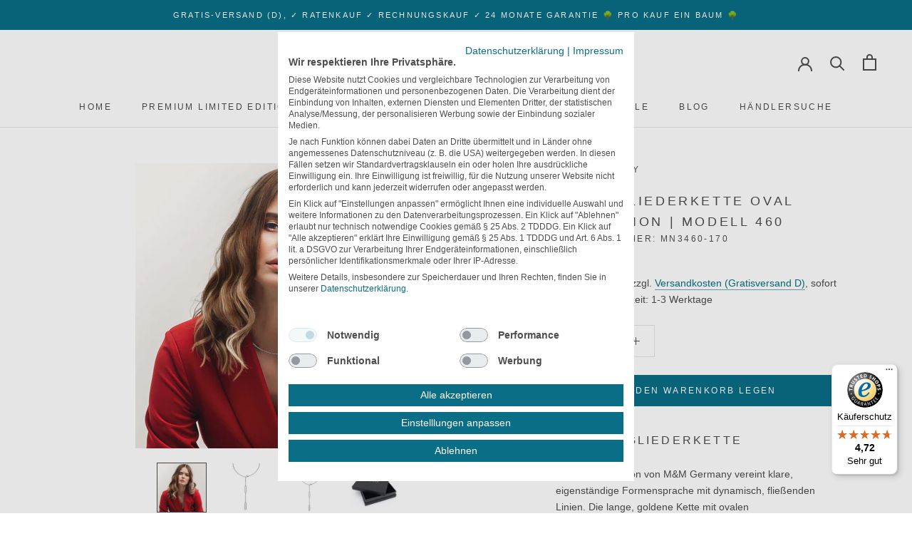

--- FILE ---
content_type: text/html; charset=utf-8
request_url: https://mm-germany.com/collections/halsschmuck/products/m-m-y-gliederkette-oval-collection-modell-460
body_size: 42543
content:
<!doctype html>
<html class="no-js" lang="de">
  <head>






<meta name="smart-seo-integrated" content="true" /><title>M&amp;M Y-Gliederkette Oval Collection | Modell 460 kaufen | M&amp;M Germany</title>
<meta name="description" content="Jetzt M&amp;M Y-Gliederkette Oval Collection | Modell 460 günstig im M&amp;M-Onlineshop kaufen! Gratis-Versand ✓ Rechnungskauf ✓ Red Dot &amp; German Design Award ✓" />
<meta name="smartseo-keyword" content="" />
<meta name="smartseo-timestamp" content="15930805591272428" />
<!--JSON-LD data generated by Smart SEO--><script type="application/ld+json">{"@context":"http://schema.org/","@type":"Product","gtin13":"4041299037939","productId":"4041299037939","url":"https://mm-germany.com/products/m-m-y-gliederkette-oval-collection-modell-460","name":"M&amp;M Y-Gliederkette Oval Collection | Modell 460 kaufen | M&amp;M Germany","image":"https://mm-germany.com/cdn/shop/products/mm-germany-lange-y-kette.jpg?v=1736795393","description":"Jetzt M&amp;M Y-Gliederkette Oval Collection | Modell 460 günstig im M&amp;M-Onlineshop kaufen! Gratis-Versand ✓ Rechnungskauf ✓ Red Dot &amp; German Design Award ✓","brand":{"name":"M&amp;M Germany"},"sku":"MN3460-170","weight":"37g","offers":[{"@type":"Offer" ,"gtin13":"4041299037939","priceCurrency":"EUR","price":"119.00","priceValidUntil":"2026-04-19","availability":"http://schema.org/InStock","itemCondition":"http://schema.org/NewCondition","sku":"MN3460-170","url":"https://mm-germany.com/products/m-m-y-gliederkette-oval-collection-modell-460?variant=43957113389321","seller":{"@type":"Organization","name":"M&amp;M Germany"}}]}</script><!--JSON-LD data generated by Smart SEO-->
<script type="application/ld+json">
    {
        "@context": "http://schema.org",
        "@type": "BreadcrumbList",
        "itemListElement": [
            {
                "@type": "ListItem",
                "position": 1,
                "item": {
                    "@type": "Website",
                    "@id": "https://mm-germany.com",
                    "name": "Translation missing: de.general.breadcrumbs.home"
                }
            },
            {
                "@type": "ListItem",
                "position": 2,
                "item": {
                    "@type": "CollectionPage",
                    "@id": "https://mm-germany.com/collections/halsschmuck",
                    "name": "M&amp;M Halsschmuck"
                }
            },
            {
                "@type": "ListItem",
                "position": 3,
                "item": {
                    "@type": "WebPage",
                    "@id": "https://mm-germany.com/collections/halsschmuck/products/m-m-y-gliederkette-oval-collection-modell-460",
                    "name": "M&amp;M Y-Gliederkette Oval Collection | Modell 460"
                }
            }
        ]
    }
</script>
<!--JSON-LD data generated by Smart SEO-->
<script type="application/ld+json">
    {
        "@context": "https://schema.org",
        "@type": "Organization",
        "name": "M&amp;M Germany",
        "url": "https://mm-germany.com",
        "description": "Kaufen Sie Red Dot und German Design Award prämierte Uhren und Schmuck von M&amp;M Germany im offiziellen Online-Shop – versandkostenfrei und auf Rechnung! ",
        "logo": "https://cdn.shopify.com/s/files/1/0264/0927/1381/files/Logo-M-M-Germany-schwarz_aee5af87-d4a5-410c-9f58-57eacab40f9b.png?v=1647511056",
        "image": "https://cdn.shopify.com/s/files/1/0264/0927/1381/files/Logo-M-M-Germany-schwarz_aee5af87-d4a5-410c-9f58-57eacab40f9b.png?v=1647511056",
        "sameAs": ["https://www.facebook.com/MMUhrenGermany/","https://www.instagram.com/mm_uhren/","https://www.youtube.com/channel/UCrpMqKXMxeytDOVNc3wAo6g"],
        "address": {
            "@type": "PostalAddress",
            "streetAddress": "Bockholtstraße 23",
            "addressLocality": "Neuss",
            "postalCode": "41460",
            "addressCountry": "Deutschland"
        },
        "telephone": "02131205270"
    }
</script><meta charset="utf-8">
    <meta http-equiv="X-UA-Compatible" content="IE=edge,chrome=1">
    <meta name="viewport" content="width=device-width, initial-scale=1.0, height=device-height, minimum-scale=1.0, maximum-scale=1.0">
    <meta name="facebook-domain-verification" content="zz68mk0jmhhni7ydwch9v9ja2w7ckf" />
    <meta name="theme-color" content=""><link rel="canonical" href="https://mm-germany.com/products/m-m-y-gliederkette-oval-collection-modell-460"><link rel="shortcut icon" href="//mm-germany.com/cdn/shop/files/MM_Fav_96x.png?v=1613721428" type="image/png"><meta property="og:type" content="product">
  <meta property="og:title" content="M&amp;M Y-Gliederkette Oval Collection | Modell 460"><meta property="og:image" content="http://mm-germany.com/cdn/shop/products/mm-germany-lange-y-kette_1024x.jpg?v=1736795393">
    <meta property="og:image:secure_url" content="https://mm-germany.com/cdn/shop/products/mm-germany-lange-y-kette_1024x.jpg?v=1736795393"><meta property="og:image" content="http://mm-germany.com/cdn/shop/products/MN3460-180_Modern-Glam_Kette_1024x.jpg?v=1736795394">
    <meta property="og:image:secure_url" content="https://mm-germany.com/cdn/shop/products/MN3460-180_Modern-Glam_Kette_1024x.jpg?v=1736795394"><meta property="og:image" content="http://mm-germany.com/cdn/shop/products/MN3460-180-b_Oval-Collection_lange-Kette_1024x.jpg?v=1736795396">
    <meta property="og:image:secure_url" content="https://mm-germany.com/cdn/shop/products/MN3460-180-b_Oval-Collection_lange-Kette_1024x.jpg?v=1736795396"><meta property="product:price:amount" content="119,00">
  <meta property="product:price:currency" content="EUR"><meta property="og:description" content="Jetzt M&amp;M Y-Gliederkette Oval Collection | Modell 460 (MN3460-170) günstig im offiziellen M&amp;M Germany-Onlineshop kaufen! Gratisversand ✓ Rechnungskauf ✓"><meta property="og:url" content="https://mm-germany.com/products/m-m-y-gliederkette-oval-collection-modell-460">
<meta property="og:site_name" content="M&amp;M Germany"><meta name="twitter:card" content="summary"><meta name="twitter:title" content="M&M Y-Gliederkette Oval Collection | Modell 460">
  <meta name="twitter:description" content="Lange Y-Gliederkette

Die Oval Collection von M&amp;amp;M Germany vereint klare, eigenständige Formensprache mit dynamisch, fließenden Linien. Die lange, goldene Kette mit ovalen Zwischenelementen ist ein pures Designstatement.Der Federring-Verschluss der Kette wird vorne getragen und ermöglich so ein variables Tragen als ausgefallene Y-Kette oder als klassische, lange Kette. Diese M&amp;amp;M Germany Kette ist ein stilvolles Kombinationstalent. Anziehend im Auftritt und dennoch dezent - passend sowohl zum sportlichen, als auch zum eleganten Outfit.Die ausgefallenen Gliederketten der Oval Collection im elegantem Design mit matten, lang gezogenen Elementen punkten durch stilsichere Vielseitigkeit und modernen Minimalismus.

German Design

Edelstahl

matt und poliert
antiallergisch
Länge 70 cm, längenverstellbar
">
  <meta name="twitter:image" content="https://mm-germany.com/cdn/shop/products/mm-germany-lange-y-kette_600x600_crop_center.jpg?v=1736795393">
    <script>window.performance && window.performance.mark && window.performance.mark('shopify.content_for_header.start');</script><meta name="facebook-domain-verification" content="yuh82oyuj2y8kehzqt1tigj2suypdy">
<meta id="shopify-digital-wallet" name="shopify-digital-wallet" content="/26409271381/digital_wallets/dialog">
<meta name="shopify-checkout-api-token" content="551918f69c6eecb662c3ed3fa2a5ac71">
<meta id="in-context-paypal-metadata" data-shop-id="26409271381" data-venmo-supported="false" data-environment="production" data-locale="de_DE" data-paypal-v4="true" data-currency="EUR">
<link rel="alternate" type="application/json+oembed" href="https://mm-germany.com/products/m-m-y-gliederkette-oval-collection-modell-460.oembed">
<script async="async" src="/checkouts/internal/preloads.js?locale=de-DE"></script>
<link rel="preconnect" href="https://shop.app" crossorigin="anonymous">
<script async="async" src="https://shop.app/checkouts/internal/preloads.js?locale=de-DE&shop_id=26409271381" crossorigin="anonymous"></script>
<script id="apple-pay-shop-capabilities" type="application/json">{"shopId":26409271381,"countryCode":"DE","currencyCode":"EUR","merchantCapabilities":["supports3DS"],"merchantId":"gid:\/\/shopify\/Shop\/26409271381","merchantName":"M\u0026M Germany","requiredBillingContactFields":["postalAddress","email"],"requiredShippingContactFields":["postalAddress","email"],"shippingType":"shipping","supportedNetworks":["visa","maestro","masterCard"],"total":{"type":"pending","label":"M\u0026M Germany","amount":"1.00"},"shopifyPaymentsEnabled":true,"supportsSubscriptions":true}</script>
<script id="shopify-features" type="application/json">{"accessToken":"551918f69c6eecb662c3ed3fa2a5ac71","betas":["rich-media-storefront-analytics"],"domain":"mm-germany.com","predictiveSearch":true,"shopId":26409271381,"locale":"de"}</script>
<script>var Shopify = Shopify || {};
Shopify.shop = "m-m-uhren.myshopify.com";
Shopify.locale = "de";
Shopify.currency = {"active":"EUR","rate":"1.0"};
Shopify.country = "DE";
Shopify.theme = {"name":"Prestige","id":81186324565,"schema_name":"Prestige","schema_version":"4.7.1","theme_store_id":855,"role":"main"};
Shopify.theme.handle = "null";
Shopify.theme.style = {"id":null,"handle":null};
Shopify.cdnHost = "mm-germany.com/cdn";
Shopify.routes = Shopify.routes || {};
Shopify.routes.root = "/";</script>
<script type="module">!function(o){(o.Shopify=o.Shopify||{}).modules=!0}(window);</script>
<script>!function(o){function n(){var o=[];function n(){o.push(Array.prototype.slice.apply(arguments))}return n.q=o,n}var t=o.Shopify=o.Shopify||{};t.loadFeatures=n(),t.autoloadFeatures=n()}(window);</script>
<script>
  window.ShopifyPay = window.ShopifyPay || {};
  window.ShopifyPay.apiHost = "shop.app\/pay";
  window.ShopifyPay.redirectState = null;
</script>
<script id="shop-js-analytics" type="application/json">{"pageType":"product"}</script>
<script defer="defer" async type="module" src="//mm-germany.com/cdn/shopifycloud/shop-js/modules/v2/client.init-shop-cart-sync_XknANqpX.de.esm.js"></script>
<script defer="defer" async type="module" src="//mm-germany.com/cdn/shopifycloud/shop-js/modules/v2/chunk.common_DvdeXi9P.esm.js"></script>
<script type="module">
  await import("//mm-germany.com/cdn/shopifycloud/shop-js/modules/v2/client.init-shop-cart-sync_XknANqpX.de.esm.js");
await import("//mm-germany.com/cdn/shopifycloud/shop-js/modules/v2/chunk.common_DvdeXi9P.esm.js");

  window.Shopify.SignInWithShop?.initShopCartSync?.({"fedCMEnabled":true,"windoidEnabled":true});

</script>
<script>
  window.Shopify = window.Shopify || {};
  if (!window.Shopify.featureAssets) window.Shopify.featureAssets = {};
  window.Shopify.featureAssets['shop-js'] = {"shop-cart-sync":["modules/v2/client.shop-cart-sync_D9JQGxjh.de.esm.js","modules/v2/chunk.common_DvdeXi9P.esm.js"],"init-fed-cm":["modules/v2/client.init-fed-cm_DMo35JdQ.de.esm.js","modules/v2/chunk.common_DvdeXi9P.esm.js"],"init-windoid":["modules/v2/client.init-windoid_B3VvhkL7.de.esm.js","modules/v2/chunk.common_DvdeXi9P.esm.js"],"shop-cash-offers":["modules/v2/client.shop-cash-offers_CYQv6hn3.de.esm.js","modules/v2/chunk.common_DvdeXi9P.esm.js","modules/v2/chunk.modal_CkJq5XGD.esm.js"],"shop-button":["modules/v2/client.shop-button_Baq_RTkq.de.esm.js","modules/v2/chunk.common_DvdeXi9P.esm.js"],"init-shop-email-lookup-coordinator":["modules/v2/client.init-shop-email-lookup-coordinator_Bz_MA9Op.de.esm.js","modules/v2/chunk.common_DvdeXi9P.esm.js"],"shop-toast-manager":["modules/v2/client.shop-toast-manager_DCWfOqRF.de.esm.js","modules/v2/chunk.common_DvdeXi9P.esm.js"],"shop-login-button":["modules/v2/client.shop-login-button_caaxNUOr.de.esm.js","modules/v2/chunk.common_DvdeXi9P.esm.js","modules/v2/chunk.modal_CkJq5XGD.esm.js"],"avatar":["modules/v2/client.avatar_BTnouDA3.de.esm.js"],"init-shop-cart-sync":["modules/v2/client.init-shop-cart-sync_XknANqpX.de.esm.js","modules/v2/chunk.common_DvdeXi9P.esm.js"],"pay-button":["modules/v2/client.pay-button_CKXSOdRt.de.esm.js","modules/v2/chunk.common_DvdeXi9P.esm.js"],"init-shop-for-new-customer-accounts":["modules/v2/client.init-shop-for-new-customer-accounts_CbyP-mMl.de.esm.js","modules/v2/client.shop-login-button_caaxNUOr.de.esm.js","modules/v2/chunk.common_DvdeXi9P.esm.js","modules/v2/chunk.modal_CkJq5XGD.esm.js"],"init-customer-accounts-sign-up":["modules/v2/client.init-customer-accounts-sign-up_CDG_EMX9.de.esm.js","modules/v2/client.shop-login-button_caaxNUOr.de.esm.js","modules/v2/chunk.common_DvdeXi9P.esm.js","modules/v2/chunk.modal_CkJq5XGD.esm.js"],"shop-follow-button":["modules/v2/client.shop-follow-button_DKjGFHnv.de.esm.js","modules/v2/chunk.common_DvdeXi9P.esm.js","modules/v2/chunk.modal_CkJq5XGD.esm.js"],"checkout-modal":["modules/v2/client.checkout-modal_DiCgWgoC.de.esm.js","modules/v2/chunk.common_DvdeXi9P.esm.js","modules/v2/chunk.modal_CkJq5XGD.esm.js"],"init-customer-accounts":["modules/v2/client.init-customer-accounts_CBDBRCw9.de.esm.js","modules/v2/client.shop-login-button_caaxNUOr.de.esm.js","modules/v2/chunk.common_DvdeXi9P.esm.js","modules/v2/chunk.modal_CkJq5XGD.esm.js"],"lead-capture":["modules/v2/client.lead-capture_ASe7qa-m.de.esm.js","modules/v2/chunk.common_DvdeXi9P.esm.js","modules/v2/chunk.modal_CkJq5XGD.esm.js"],"shop-login":["modules/v2/client.shop-login_Cve_5msa.de.esm.js","modules/v2/chunk.common_DvdeXi9P.esm.js","modules/v2/chunk.modal_CkJq5XGD.esm.js"],"payment-terms":["modules/v2/client.payment-terms_D0YjRyyK.de.esm.js","modules/v2/chunk.common_DvdeXi9P.esm.js","modules/v2/chunk.modal_CkJq5XGD.esm.js"]};
</script>
<script>(function() {
  var isLoaded = false;
  function asyncLoad() {
    if (isLoaded) return;
    isLoaded = true;
    var urls = ["\/\/cdn.shopify.com\/proxy\/fcfed8aa694f11b41245fd0a63d17961d9ec8c518b614c5da8c3cee4ddca9f04\/shopify-script-tags.s3.eu-west-1.amazonaws.com\/smartseo\/instantpage.js?shop=m-m-uhren.myshopify.com\u0026sp-cache-control=cHVibGljLCBtYXgtYWdlPTkwMA","https:\/\/tseish-app.connect.trustedshops.com\/esc.js?apiBaseUrl=aHR0cHM6Ly90c2Vpc2gtYXBwLmNvbm5lY3QudHJ1c3RlZHNob3BzLmNvbQ==\u0026instanceId=bS1tLXVocmVuLm15c2hvcGlmeS5jb20=\u0026shop=m-m-uhren.myshopify.com"];
    for (var i = 0; i < urls.length; i++) {
      var s = document.createElement('script');
      s.type = 'text/javascript';
      s.async = true;
      s.src = urls[i];
      var x = document.getElementsByTagName('script')[0];
      x.parentNode.insertBefore(s, x);
    }
  };
  if(window.attachEvent) {
    window.attachEvent('onload', asyncLoad);
  } else {
    window.addEventListener('load', asyncLoad, false);
  }
})();</script>
<script id="__st">var __st={"a":26409271381,"offset":3600,"reqid":"a94ab92b-06b2-499b-bca4-8d2892e36815-1768856994","pageurl":"mm-germany.com\/collections\/halsschmuck\/products\/m-m-y-gliederkette-oval-collection-modell-460","u":"eeab9693d035","p":"product","rtyp":"product","rid":8086931865865};</script>
<script>window.ShopifyPaypalV4VisibilityTracking = true;</script>
<script id="form-persister">!function(){'use strict';const t='contact',e='new_comment',n=[[t,t],['blogs',e],['comments',e],[t,'customer']],o='password',r='form_key',c=['recaptcha-v3-token','g-recaptcha-response','h-captcha-response',o],s=()=>{try{return window.sessionStorage}catch{return}},i='__shopify_v',u=t=>t.elements[r],a=function(){const t=[...n].map((([t,e])=>`form[action*='/${t}']:not([data-nocaptcha='true']) input[name='form_type'][value='${e}']`)).join(',');var e;return e=t,()=>e?[...document.querySelectorAll(e)].map((t=>t.form)):[]}();function m(t){const e=u(t);a().includes(t)&&(!e||!e.value)&&function(t){try{if(!s())return;!function(t){const e=s();if(!e)return;const n=u(t);if(!n)return;const o=n.value;o&&e.removeItem(o)}(t);const e=Array.from(Array(32),(()=>Math.random().toString(36)[2])).join('');!function(t,e){u(t)||t.append(Object.assign(document.createElement('input'),{type:'hidden',name:r})),t.elements[r].value=e}(t,e),function(t,e){const n=s();if(!n)return;const r=[...t.querySelectorAll(`input[type='${o}']`)].map((({name:t})=>t)),u=[...c,...r],a={};for(const[o,c]of new FormData(t).entries())u.includes(o)||(a[o]=c);n.setItem(e,JSON.stringify({[i]:1,action:t.action,data:a}))}(t,e)}catch(e){console.error('failed to persist form',e)}}(t)}const f=t=>{if('true'===t.dataset.persistBound)return;const e=function(t,e){const n=function(t){return'function'==typeof t.submit?t.submit:HTMLFormElement.prototype.submit}(t).bind(t);return function(){let t;return()=>{t||(t=!0,(()=>{try{e(),n()}catch(t){(t=>{console.error('form submit failed',t)})(t)}})(),setTimeout((()=>t=!1),250))}}()}(t,(()=>{m(t)}));!function(t,e){if('function'==typeof t.submit&&'function'==typeof e)try{t.submit=e}catch{}}(t,e),t.addEventListener('submit',(t=>{t.preventDefault(),e()})),t.dataset.persistBound='true'};!function(){function t(t){const e=(t=>{const e=t.target;return e instanceof HTMLFormElement?e:e&&e.form})(t);e&&m(e)}document.addEventListener('submit',t),document.addEventListener('DOMContentLoaded',(()=>{const e=a();for(const t of e)f(t);var n;n=document.body,new window.MutationObserver((t=>{for(const e of t)if('childList'===e.type&&e.addedNodes.length)for(const t of e.addedNodes)1===t.nodeType&&'FORM'===t.tagName&&a().includes(t)&&f(t)})).observe(n,{childList:!0,subtree:!0,attributes:!1}),document.removeEventListener('submit',t)}))}()}();</script>
<script integrity="sha256-4kQ18oKyAcykRKYeNunJcIwy7WH5gtpwJnB7kiuLZ1E=" data-source-attribution="shopify.loadfeatures" defer="defer" src="//mm-germany.com/cdn/shopifycloud/storefront/assets/storefront/load_feature-a0a9edcb.js" crossorigin="anonymous"></script>
<script crossorigin="anonymous" defer="defer" src="//mm-germany.com/cdn/shopifycloud/storefront/assets/shopify_pay/storefront-65b4c6d7.js?v=20250812"></script>
<script data-source-attribution="shopify.dynamic_checkout.dynamic.init">var Shopify=Shopify||{};Shopify.PaymentButton=Shopify.PaymentButton||{isStorefrontPortableWallets:!0,init:function(){window.Shopify.PaymentButton.init=function(){};var t=document.createElement("script");t.src="https://mm-germany.com/cdn/shopifycloud/portable-wallets/latest/portable-wallets.de.js",t.type="module",document.head.appendChild(t)}};
</script>
<script data-source-attribution="shopify.dynamic_checkout.buyer_consent">
  function portableWalletsHideBuyerConsent(e){var t=document.getElementById("shopify-buyer-consent"),n=document.getElementById("shopify-subscription-policy-button");t&&n&&(t.classList.add("hidden"),t.setAttribute("aria-hidden","true"),n.removeEventListener("click",e))}function portableWalletsShowBuyerConsent(e){var t=document.getElementById("shopify-buyer-consent"),n=document.getElementById("shopify-subscription-policy-button");t&&n&&(t.classList.remove("hidden"),t.removeAttribute("aria-hidden"),n.addEventListener("click",e))}window.Shopify?.PaymentButton&&(window.Shopify.PaymentButton.hideBuyerConsent=portableWalletsHideBuyerConsent,window.Shopify.PaymentButton.showBuyerConsent=portableWalletsShowBuyerConsent);
</script>
<script data-source-attribution="shopify.dynamic_checkout.cart.bootstrap">document.addEventListener("DOMContentLoaded",(function(){function t(){return document.querySelector("shopify-accelerated-checkout-cart, shopify-accelerated-checkout")}if(t())Shopify.PaymentButton.init();else{new MutationObserver((function(e,n){t()&&(Shopify.PaymentButton.init(),n.disconnect())})).observe(document.body,{childList:!0,subtree:!0})}}));
</script>
<link id="shopify-accelerated-checkout-styles" rel="stylesheet" media="screen" href="https://mm-germany.com/cdn/shopifycloud/portable-wallets/latest/accelerated-checkout-backwards-compat.css" crossorigin="anonymous">
<style id="shopify-accelerated-checkout-cart">
        #shopify-buyer-consent {
  margin-top: 1em;
  display: inline-block;
  width: 100%;
}

#shopify-buyer-consent.hidden {
  display: none;
}

#shopify-subscription-policy-button {
  background: none;
  border: none;
  padding: 0;
  text-decoration: underline;
  font-size: inherit;
  cursor: pointer;
}

#shopify-subscription-policy-button::before {
  box-shadow: none;
}

      </style>

<script>window.performance && window.performance.mark && window.performance.mark('shopify.content_for_header.end');</script>
<script>
    window.dataLayer = window.dataLayer || [];
    window.dataLayer.push({
      //'customdata':{
       
        'ecomm_pagetype': 'product',
        'ecomm_prodid': 'shopify_DE_8086931865865_43957113389321',
        'ecomm_totalvalue': '119.00'
        
      
     // }
    });
</script>
    
    <link rel="stylesheet" href="//mm-germany.com/cdn/shop/t/4/assets/theme.scss.css?v=99382110917561905031759260148">
	<link rel="stylesheet" href="//mm-germany.com/cdn/shop/t/4/assets/custom.scss.css?v=25338956065831105761697474115">
	
    <script>
      // This allows to expose several variables to the global scope, to be used in scripts
      window.theme = {
        pageType: "product",
        moneyFormat: "{{amount_with_comma_separator}} €",
        moneyWithCurrencyFormat: "{{amount_with_comma_separator}} €",
        productImageSize: "natural",
        searchMode: "product,article,page",
        showPageTransition: false,
        showElementStaggering: false,
        showImageZooming: false
      };
      window.routes = {
        rootUrl: "\/",
        cartUrl: "\/cart",
        cartAddUrl: "\/cart\/add",
        cartChangeUrl: "\/cart\/change",
        searchUrl: "\/search",
        productRecommendationsUrl: "\/recommendations\/products"
      };
      window.languages = {
        cartAddNote: "Sie haben einen Gutschein-Code? Das Eingabefeld wird Ihnen vor der Bestellüberprüfung angezeigt.",
        cartEditNote: "Hinweis zu Ihrer Bestellung ändern",
        productImageLoadingError: "Das Bild konnte nicht geladen werden - Seite bitte neu laden!",
        productFormAddToCart: "In den Warenkorb legen",
        productFormUnavailable: "Nicht verfügbar",
        productFormSoldOut: "Der Artikel ist leider ausverkauft.",
        shippingEstimatorOneResult: "1 Option verfügbar",
        shippingEstimatorMoreResults: "{{count}} Optionen verfügbar",
        shippingEstimatorNoResults: "Leider kein Versand möglich!"
      };
      window.lazySizesConfig = {
        loadHidden: false,
        hFac: 0.5,
        expFactor: 2,
        ricTimeout: 150,
        lazyClass: 'Image--lazyLoad',
        loadingClass: 'Image--lazyLoading',
        loadedClass: 'Image--lazyLoaded'
      };
      document.documentElement.className = document.documentElement.className.replace('no-js', 'js');
      document.documentElement.style.setProperty('--window-height', window.innerHeight + 'px');
      // We do a quick detection of some features (we could use Modernizr but for so little...)
      (function() {
        document.documentElement.className += ((window.CSS && window.CSS.supports('(position: sticky) or (position: -webkit-sticky)')) ? ' supports-sticky' : ' no-supports-sticky');
        document.documentElement.className += (window.matchMedia('(-moz-touch-enabled: 1), (hover: none)')).matches ? ' no-supports-hover' : ' supports-hover';
      }());
    </script>
    <script src="//mm-germany.com/cdn/shop/t/4/assets/lazysizes.min.js?v=174358363404432586981586944321" async></script><script src="//mm-germany.com/cdn/shop/t/4/assets/libs.min.js?v=26178543184394469741586944320" defer></script>
    <script src="//mm-germany.com/cdn/shop/t/4/assets/theme.js?v=126394602272190001841693015807" defer></script>
    <script src="//mm-germany.com/cdn/shop/t/4/assets/custom.js?v=18522492152765491651636717792" defer></script>
    <script>
      (function () {
        window.onpageshow = function() {
          if (window.theme.showPageTransition) {
            var pageTransition = document.querySelector('.PageTransition');
            if (pageTransition) {
              pageTransition.style.visibility = 'visible';
              pageTransition.style.opacity = '0';
            }
          }
          // When the page is loaded from the cache, we have to reload the cart content
          document.documentElement.dispatchEvent(new CustomEvent('cart:refresh', {
            bubbles: true
          }));
        };
      })();
    </script>
    
  <script type="application/ld+json">
  {
    "@context": "http://schema.org",
    "@type": "Product",
    "offers": [{
          "@type": "Offer",
          "name": "Default Title",
          "availability":"https://schema.org/InStock",
          "price": 119.0,
          "priceCurrency": "EUR",
          "priceValidUntil": "2026-01-29","sku": "MN3460-170","url": "/collections/halsschmuck/products/m-m-y-gliederkette-oval-collection-modell-460/products/m-m-y-gliederkette-oval-collection-modell-460?variant=43957113389321"
        }
],
      "gtin13": "4041299037939",
      "productId": "4041299037939",
    "brand": {
      "name": "M\u0026M Germany"
    },
    "name": "M\u0026M Y-Gliederkette Oval Collection | Modell 460",
    "description": "Lange Y-Gliederkette\n\nDie Oval Collection von M\u0026amp;M Germany vereint klare, eigenständige Formensprache mit dynamisch, fließenden Linien. Die lange, goldene Kette mit ovalen Zwischenelementen ist ein pures Designstatement.Der Federring-Verschluss der Kette wird vorne getragen und ermöglich so ein variables Tragen als ausgefallene Y-Kette oder als klassische, lange Kette. Diese M\u0026amp;M Germany Kette ist ein stilvolles Kombinationstalent. Anziehend im Auftritt und dennoch dezent - passend sowohl zum sportlichen, als auch zum eleganten Outfit.Die ausgefallenen Gliederketten der Oval Collection im elegantem Design mit matten, lang gezogenen Elementen punkten durch stilsichere Vielseitigkeit und modernen Minimalismus.\n\nGerman Design\n\nEdelstahl\n\nmatt und poliert\nantiallergisch\nLänge 70 cm, längenverstellbar\n",
    "category": "Schmuck",
    "url": "/collections/halsschmuck/products/m-m-y-gliederkette-oval-collection-modell-460/products/m-m-y-gliederkette-oval-collection-modell-460",
    "sku": "MN3460-170",
    "image": {
      "@type": "ImageObject",
      "url": "https://mm-germany.com/cdn/shop/products/mm-germany-lange-y-kette_1024x.jpg?v=1736795393",
      "image": "https://mm-germany.com/cdn/shop/products/mm-germany-lange-y-kette_1024x.jpg?v=1736795393",
      "name": "M\u0026M Y-Gliederkette Oval Collection | Modell 460 | MN3460-170",
      "width": "1024",
      "height": "1024"
    }
  }
  </script>



  <script type="application/ld+json">
  {
    "@context": "http://schema.org",
    "@type": "BreadcrumbList",
  "itemListElement": [{
      "@type": "ListItem",
      "position": 1,
      "name": "Translation missing: de.general.breadcrumb.home",
      "item": "https://mm-germany.com"
    },{
          "@type": "ListItem",
          "position": 2,
          "name": "M\u0026M Halsschmuck",
          "item": "https://mm-germany.com/collections/halsschmuck"
        }, {
          "@type": "ListItem",
          "position": 3,
          "name": "M\u0026M Y-Gliederkette Oval Collection | Modell 460",
          "item": "https://mm-germany.com/collections/halsschmuck/products/m-m-y-gliederkette-oval-collection-modell-460"
        }]
  }
  </script>


  <meta name="google-site-verification" content="lMvhv8cEDcIe1QUzWItDykuPNUWYKNgTdd2rh3HM348" />
  <meta name="google-site-verification" content="BNKJquzv1nVYhZO1RrVWYOuXEZT3VuW2dRiwIf0yUe0" />
<script type="text/javascript">

window.dataLayer = window.dataLayer || [];
function gtag(){dataLayer.push(arguments);}
// Set default consent to 'denied' as a placeholder
// Determine actual values based on your own requirements
  gtag('consent', 'default', {
      'ad_storage': 'denied',
      'ad_user_data': 'denied',
      'ad_personalization': 'denied',
      'analytics_storage': 'denied',
      'functionality_storage': 'denied',
      'personalization_storage': 'denied',
      'security_storage': 'denied',
      'region': ['AT', 'BE', 'BG', 'CY', 'CZ', 'DK', 'EE', 'FI', 'FR', 'DE', 'GR', 'HU', 'HR', 'IS', 'IE', 'IT', 'LV', 'LI', 'LT', 'LU', 'MT', 'NL', 'NO', 'PL', 'PT', 'RO', 'SK', 'SI', 'ES', 'SE', 'CH', 'GB'
      ],
      'wait_for_update': 2000
      });
      gtag('consent', 'default', {
      'ad_storage': 'denied',
      'ad_user_data': 'denied',
      'ad_personalization': 'denied',
      'analytics_storage': 'denied',
      'functionality_storage': 'denied',
      'personalization_storage': 'denied',
      'security_storage': 'denied'
      });
      gtag('js', new Date());
      gtag('config', 'AW-779598333');
      gtag('set', {'developer_id.dNjAwYj': true}); //include cookiefirst developer ID for support

</script>
    <script type="text/plain" data-cookiefirst-category="advertising" data-src="https://www.googletagmanager.com/gtag/js?id=AW-779598333"></script>

<script type="text/javascript">
    var _etrackerOnReady = typeof _etrackerOnReady === 'object' ? _etrackerOnReady : [];
    _etrackerOnReady.push(function() {
        window.addEventListener(
            "message",
            (event) => {
                try {
                    var ecEvent = JSON.parse(event.data);
                    if ("viewProduct" === ecEvent.name) {
                        etCommerce.sendEvent('viewProduct', ecEvent.product);
                    } else if ("insertToBasket" === ecEvent.name) {
                        etCommerce.sendEvent('insertToBasket', ecEvent.product, 1);
                    }
                } catch (error) {}
            },
            false,
        );
    });
</script>

<!-- Copyright (c) 2000-2024 etracker GmbH. All rights reserved. -->
<!-- This material may not be reproduced, displayed, modified or distributed -->
<!-- without the express prior written permission of the copyright holder. -->
<!-- etracker tracklet 5.0 -->

<script type="text/javascript">
// var et_pagename = "";
// var et_areas = "";
// var et_tval = 0;
// var et_tsale = 0;
// var et_tonr = "";
// var et_basket = "";
var et_proxy_redirect = "\/\/wctr.mm-germany.com";
</script>
<script id="_etLoader" type="text/javascript" charset="UTF-8" data-block-cookies="true" data-secure-code="6ggFj9" src="//wctr.mm-germany.com/code/e.js" async></script>

<!-- etracker tracklet 5.0 end -->



<script type="text/plain" data-cookiefirst-category="advertising" data-src="https://onsite.optimonk.com/script.js?account=149124"></script>
 
    <script src="https://widgets.tree-nation.com/js/widgets/v1/widgets.min.js?v=1.0"></script>
<!-- BEGIN app block: shopify://apps/cookiefirst-cookie-consent/blocks/app-embed/37d77193-8346-4ef8-8a15-e89dc81b23b7 -->
  
  
  
  
    
      <link rel="preconnect" href="//consent.cookiefirst.com">
      <link rel="preconnect" href="//edge.cookiefirst.com" />
      <link rel="dns-prefetch" href="//consent.cookiefirst.com">
      <link rel="dns-prefetch" href="//edge.cookiefirst.com" />
      <link rel="preload" href="//consent.cookiefirst.com/sh-customer-privacy.js" as="script">
      <script type="text/javascript" src="//consent.cookiefirst.com/sh-customer-privacy.js"></script>
      
        <script src="https://consent.cookiefirst.com/sites/mm-germany.com-047983ee-b003-4318-b5d8-0182fa33297d/consent.js"></script>
      
    
  


<!-- END app block --><!-- BEGIN app block: shopify://apps/smart-filter-search/blocks/app-embed/5cc1944c-3014-4a2a-af40-7d65abc0ef73 --><link href="https://cdn.shopify.com/extensions/019bc61e-e0df-75dc-ad8c-8494619f160e/smart-product-filters-608/assets/globo.filter.min.js" as="script" rel="preload">
<link rel="preconnect" href="https://filter-x1.globo.io" crossorigin>
<link rel="dns-prefetch" href="https://filter-x1.globo.io"><link rel="stylesheet" href="https://cdn.shopify.com/extensions/019bc61e-e0df-75dc-ad8c-8494619f160e/smart-product-filters-608/assets/globo.search.css" media="print" onload="this.media='all'">

<meta id="search_terms_value" content="" />
<!-- BEGIN app snippet: global.variables --><script>
  window.shopCurrency = "EUR";
  window.shopCountry = "DE";
  window.shopLanguageCode = "de";

  window.currentCurrency = "EUR";
  window.currentCountry = "DE";
  window.currentLanguageCode = "de";

  window.shopCustomer = false

  window.useCustomTreeTemplate = false;
  window.useCustomProductTemplate = false;

  window.GloboFilterRequestOrigin = "https://mm-germany.com";
  window.GloboFilterShopifyDomain = "m-m-uhren.myshopify.com";
  window.GloboFilterSFAT = "";
  window.GloboFilterSFApiVersion = "2025-04";
  window.GloboFilterProxyPath = "/apps/globofilters";
  window.GloboFilterRootUrl = "";
  window.GloboFilterTranslation = {"search":{"suggestions":"Vorschläge","collections":"Kollektionen","pages":"Seiten","products":"Produkte","view_all":"Suche nach","not_found":"Sorry, nichts gefunden für"},"filter":{"filter_by":"Filtern nach","clear_all":"Alles löschen","clear":"Löschen","in_stock":"Lieferbar","out_of_stock":"Nicht lieferbar","ready_to_ship":"Versandfertig"},"sort":{"sort_by":"Sortieren nach","manually":"Erscheinungsdatum","availability_in_stock_first":"Verfügbarkeit","best_selling":"Beliebtheit","alphabetically_a_z":"A-Z","alphabetically_z_a":"Z-A","price_low_to_high":"Niedrigster Preis  zuerst","price_high_to_low":"Höchster Preis zuerst","date_new_to_old":"Neueste zuerst","date_old_to_new":"Älteste zuerst","sale_off":"% Sale"},"product":{"add_to_cart":"In den Warenkorb","unavailable":"Nicht verfügbar","sold_out":"Ausverkauft","sale":"Sale","load_more":"Mehr laden","limit":"Zeige","no_results":"Keine Produkte gefunden"},"labels":{"183691":"Anhänger","183690":"Armband- \u0026 Kettenlänge","183599":"Ringweite","183681":"Steine \u0026 Perlen","183597":"Schmucktyp","183612":"Materialfarbe","183594":"Preis","183591":"Kollektion","180719":"Kollektion","180721":"Geschlecht","180722":"Preis (€)","180756":"Armband","180758":"Zifferblatt","180759":"Sonstiges","183655":"Form","183990":"Oberfläche","183680":"Material","183679":"Abmessung","246575":"Set \/ Bundle"}};
  window.isMultiCurrency =false;
  window.globoEmbedFilterAssetsUrl = 'https://cdn.shopify.com/extensions/019bc61e-e0df-75dc-ad8c-8494619f160e/smart-product-filters-608/assets/';
  window.assetsUrl = window.globoEmbedFilterAssetsUrl;
  window.GloboMoneyFormat = "{{amount_with_comma_separator}} €";
</script><!-- END app snippet -->
<script type="text/javascript" hs-ignore data-ccm-injected>
document.getElementsByTagName('html')[0].classList.add('spf-filter-loading', 'spf-has-filter');
window.enabledEmbedFilter = true;
window.sortByRelevance = false;
window.moneyFormat = "{{amount_with_comma_separator}} €";
window.GloboMoneyWithCurrencyFormat = "{{amount_with_comma_separator}} €";
window.filesUrl = '//mm-germany.com/cdn/shop/files/';
window.GloboThemesInfo ={"80876699733":{"id":80876699733,"name":"Debut","theme_store_id":796,"theme_name":"Debut"},"81186324565":{"id":81186324565,"name":"Prestige","theme_store_id":855,"theme_name":"Prestige"},"115638272199":{"id":115638272199,"name":"Kopie von Prestige","theme_store_id":855,"theme_name":"Prestige"},"143809085705":{"id":143809085705,"name":"Kopie von Prestige","theme_store_id":855,"theme_name":"Prestige"}};



var GloboEmbedFilterConfig = {
api: {filterUrl: "https://filter-x1.globo.io/filter",searchUrl: "https://filter-x1.globo.io/search", url: "https://filter-x1.globo.io"},
shop: {
name: "M&amp;M Germany",
url: "https://mm-germany.com",
domain: "m-m-uhren.myshopify.com",
locale: "de",
cur_locale: "de",
predictive_search_url: "/search/suggest",
country_code: "DE",
root_url: "",
cart_url: "/cart",
search_url: "/search",
cart_add_url: "/cart/add",
search_terms_value: "",
product_image: {width: 500, height: 500},
no_image_url: "https://cdn.shopify.com/s/images/themes/product-1.png",
swatches: [],
swatchConfig: {"enable":true,"color":["colour","color"],"label":["size"]},
enableRecommendation: false,
hideOneValue: false,
newUrlStruct: true,
newUrlForSEO: false,themeTranslation:{"product":{"labels":{"on_sale":"UNSER TIPP!","sold_out":"Ausverkauft!"}},"collection":{"product":{"view_product":"Zeige Produkt"}}},redirects: [],
images: {},
settings: {"heading_color":"#4d4e4f","text_color":"#4d4e4f","text_light_color":"#4d4e4f","link_color":"#0a6e86","background":"#ffffff","light_background":"#ffffff","product_on_sale_color":"#f27211","button_background":"#0a6e86","button_text_color":"#ffffff","header_background":"#ffffff","header_heading_color":"#4d4e4f","header_light_color":"#0a6e86","footer_background":"#efefef","footer_heading_color":"#4d4e4f","footer_text_color":"#4d4e4f","navigation_background":"#0a6e86","navigation_text_color":"#ffffff","newsletter_popup_background":"#f27211","newsletter_popup_text_color":"#ffffff","secondary_elements_background":"#4d4e4f","secondary_elements_text_color":"#ffffff","heading_font":{"error":"json not allowed for this object"},"heading_size":"small","uppercase_heading":true,"text_font":{"error":"json not allowed for this object"},"base_text_font_size":14,"show_page_transition":false,"show_button_transition":false,"show_image_zooming":false,"show_element_staggering":false,"search_mode":"product,article,page","product_show_price_on_hover":false,"product_show_secondary_image":true,"product_info_alignment":"center","product_image_size":"natural","product_list_horizontal_spacing":"medium","product_list_vertical_spacing":"small","cart_type":"page","cart_enable_notes":true,"cart_show_free_shipping_threshold":false,"cart_free_shipping_threshold":"0","agb_message":"\u003cp\u003e\u003ca href=\"\/policies\/terms-of-service\" title=\"Terms of Service\"\u003eAGB\u003c\/a\u003e,\u0026nbsp;\u003ca href=\"\/policies\/privacy-policy\" title=\"Privacy Policy\"\u003eDatenschutz\u003c\/a\u003e\u0026nbsp;und\u0026nbsp;\u003ca href=\"\/policies\/refund-policy\" title=\"Refund Policy\"\u003eWiderruf\u003c\/a\u003e\u0026nbsp;akzeptiert.\u003c\/p\u003e","share_image":null,"social_facebook":"https:\/\/www.facebook.com\/MMUhrenGermany\/","social_twitter":"","social_pinterest":"","social_instagram":"https:\/\/www.instagram.com\/mm_uhren\/","social_vimeo":"","social_tumblr":"","social_youtube":"https:\/\/www.youtube.com\/channel\/UCrpMqKXMxeytDOVNc3wAo6g","social_linkedin":"","social_snapchat":"","social_fancy":"","favicon":"\/\/mm-germany.com\/cdn\/shop\/files\/MM_Fav.png?v=1613721428","checkout_header_image":null,"checkout_logo_image":"\/\/mm-germany.com\/cdn\/shop\/files\/Logo-M-M-Germany-schwarz_140x_2x_f379442e-0949-47ec-9322-b30508e7239a.png?v=1613720968","checkout_logo_position":"left","checkout_logo_size":"small","checkout_body_background_image":null,"checkout_body_background_color":"#ffffff","checkout_input_background_color_mode":"white","checkout_sidebar_background_image":null,"checkout_sidebar_background_color":"#efefef","checkout_heading_font":"Source Sans Pro","checkout_body_font":"Source Sans Pro","checkout_accent_color":"#0a6e86","checkout_button_color":"#0a6e86","checkout_error_color":"#e32c2b","customer_layout":"customer_area"},
gridSettings: {"layout":"theme","useCustomTemplate":false,"useCustomTreeTemplate":false,"skin":5,"limits":[12,24,36],"productsPerPage":24,"sorts":["stock-descending","best-selling","title-ascending","title-descending","price-ascending","price-descending","created-descending","created-ascending","sale-descending"],"noImageUrl":"https:\/\/cdn.shopify.com\/s\/images\/themes\/product-1.png","imageWidth":"500","imageHeight":"500","imageRatio":100,"imageSize":"500_500","alignment":"left","hideOneValue":false,"elements":["saleLabel","quickview","addToCart","vendor","swatch","price","review","secondImage"],"saleLabelClass":" sale-percent","saleMode":2,"gridItemClass":"spf-col-xl-3 spf-col-lg-4 spf-col-md-3 spf-col-sm-6 spf-col-6","swatchClass":" round","swatchConfig":{"enable":true,"color":["colour","color"],"label":["size"]},"variant_redirect":false,"showSelectedVariantInfo":true},
home_filter: false,
page: "product",
sorts: ["stock-descending","best-selling","title-ascending","title-descending","price-ascending","price-descending","created-descending","created-ascending","sale-descending"],
limits: [12,24,36],
cache: true,
layout: "theme",
marketTaxInclusion: false,
priceTaxesIncluded: true,
customerTaxesIncluded: true,
useCustomTemplate: false,
hasQuickviewTemplate: false
},
analytic: {"enableViewProductAnalytic":true,"enableSearchAnalytic":true,"enableFilterAnalytic":true,"enableATCAnalytic":false},
taxes: [],
special_countries: null,
adjustments: false,
year_make_model: {
id: 0,
prefix: "gff_",
heading: "",
showSearchInput: false,
showClearAllBtn: false
},
filter: {
id:0,
prefix: "gf_",
layout: 1,
useThemeFilterCss: false,
sublayout: 1,
showCount: true,
showRefine: true,
refineSettings: {"style":"rounded","positions":["sidebar_mobile","toolbar_desktop","toolbar_mobile"],"color":"#000000","iconColor":"#959595","bgColor":"#E8E8E8"},
isLoadMore: 0,
filter_on_search_page: true
},
search:{
enable: true,
zero_character_suggestion: false,
pages_suggestion: {enable:false,limit:5},
keywords_suggestion: {enable:true,limit:10},
articles_suggestion: {enable:false,limit:5},
layout: 1,
product_list_layout: "grid",
elements: ["vendor","price"]
},
collection: {
id:0,
handle:'',
sort: 'best-selling',
vendor: null,
tags: null,
type: null,
term: document.getElementById("search_terms_value") != null ? document.getElementById("search_terms_value").content : "",
limit: 24,
settings: {"81186324565":{"show_collection_info":true,"show_collection_image":true,"apply_overlay":true,"show_color_swatch":false,"show_vendor":false,"collection_image_size":"normal","show_sort_by":false,"show_layout_switch":false,"toolbar_position":"top","filter_position":"drawer","filter_mode":"group","show_filter_color_swatch":false,"filter_menu":"","grid_items_per_page":24,"grid_mobile_items_per_row":"2","grid_desktop_items_per_row":4}},
products_count: 112,
enableCollectionSearch: true,
displayTotalProducts: true,
excludeTags:null,
showSelectedVariantInfo: true
},
selector: {products: ""}
}
</script>
<script>
try {} catch (error) {}
</script>
<script src="https://cdn.shopify.com/extensions/019bc61e-e0df-75dc-ad8c-8494619f160e/smart-product-filters-608/assets/globo.filter.themes.min.js" defer></script><style>.gf-block-title h3, 
.gf-block-title .h3,
.gf-form-input-inner label {
  font-size: 14px !important;
  color: #3a3a3a !important;
  text-transform: uppercase !important;
  font-weight: bold !important;
}
.gf-option-block .gf-btn-show-more{
  font-size: 14px !important;
  text-transform: none !important;
  font-weight: normal !important;
}
.gf-option-block ul li a, 
.gf-option-block ul li button, 
.gf-option-block ul li a span.gf-count,
.gf-option-block ul li button span.gf-count,
.gf-clear, 
.gf-clear-all, 
.selected-item.gf-option-label a,
.gf-form-input-inner select,
.gf-refine-toggle{
  font-size: 14px !important;
  color: #000000 !important;
  text-transform: none !important;
  font-weight: normal !important;
}

.gf-refine-toggle-mobile,
.gf-form-button-group button {
  font-size: 14px !important;
  text-transform: none !important;
  font-weight: normal !important;
  color: #3a3a3a !important;
  border: 1px solid #bfbfbf !important;
  background: #ffffff !important;
}
.gf-option-block-box-rectangle.gf-option-block ul li.gf-box-rectangle a,
.gf-option-block-box-rectangle.gf-option-block ul li.gf-box-rectangle button {
  border-color: #000000 !important;
}
.gf-option-block-box-rectangle.gf-option-block ul li.gf-box-rectangle a.checked,
.gf-option-block-box-rectangle.gf-option-block ul li.gf-box-rectangle button.checked{
  color: #fff !important;
  background-color: #000000 !important;
}
@media (min-width: 768px) {
  .gf-option-block-box-rectangle.gf-option-block ul li.gf-box-rectangle button:hover,
  .gf-option-block-box-rectangle.gf-option-block ul li.gf-box-rectangle a:hover {
    color: #fff !important;
    background-color: #000000 !important;	
  }
}
.gf-option-block.gf-option-block-select select {
  color: #000000 !important;
}

#gf-form.loaded, .gf-YMM-forms.loaded {
  background: #FFFFFF !important;
}
#gf-form h2, .gf-YMM-forms h2 {
  color: #3a3a3a !important;
}
#gf-form label, .gf-YMM-forms label{
  color: #3a3a3a !important;
}
.gf-form-input-wrapper select, 
.gf-form-input-wrapper input{
  border: 1px solid #DEDEDE !important;
  background-color: #FFFFFF !important;
  border-radius: 0px !important;
}
#gf-form .gf-form-button-group button, .gf-YMM-forms .gf-form-button-group button{
  color: #FFFFFF !important;
  background: #3a3a3a !important;
  border-radius: 0px !important;
}

.spf-product-card.spf-product-card__template-3 .spf-product__info.hover{
  background: #FFFFFF;
}
a.spf-product-card__image-wrapper{
  padding-top: 100%;
}
.h4.spf-product-card__title a{
  color: #4d5959;
  font-size: 13px;
  font-family: "Montserrat", sans-serif;   font-weight: 700;  font-style: normal;
  text-transform: none;
}
.h4.spf-product-card__title a:hover{
  color: rgba(10, 110, 134, 1);
}
.spf-product-card button.spf-product__form-btn-addtocart{
  font-size: 14px;
   font-family: inherit;   font-weight: normal;   font-style: normal;   text-transform: none;
}
.spf-product-card button.spf-product__form-btn-addtocart,
.spf-product-card.spf-product-card__template-4 a.open-quick-view,
.spf-product-card.spf-product-card__template-5 a.open-quick-view,
#gfqv-btn{
  color: #FFFFFF !important;
  border: 1px solid rgba(10, 110, 134, 1) !important;
  background: rgba(10, 110, 134, 1) !important;
}
.spf-product-card button.spf-product__form-btn-addtocart:hover,
.spf-product-card.spf-product-card__template-4 a.open-quick-view:hover,
.spf-product-card.spf-product-card__template-5 a.open-quick-view:hover{
  color: #FFFFFF !important;
  border: 1px solid rgba(10, 110, 134, 1) !important;
  background: rgba(10, 110, 134, 1) !important;
}
span.spf-product__label.spf-product__label-soldout{
  color: #ffffff;
  background: #989898;
}
span.spf-product__label.spf-product__label-sale{
  color: #F0F0F0;
  background: #d21625;
}
.spf-product-card__vendor a{
  color: #696969;
  font-size: 12px;
  font-family: "Lato", sans-serif;   font-weight: 400;   font-style: normal; }
.spf-product-card__vendor a:hover{
  color: rgba(10, 110, 134, 1);
}
.spf-product-card__price-wrapper{
  font-size: 14px;
}
.spf-image-ratio{
  padding-top:100% !important;
}
.spf-product-card__oldprice,
.spf-product-card__saleprice,
.spf-product-card__price,
.gfqv-product-card__oldprice,
.gfqv-product-card__saleprice,
.gfqv-product-card__price
{
  font-size: 14px;
  font-family: "Lato", sans-serif;   font-weight: 400;   font-style: normal; }

span.spf-product-card__price, span.gfqv-product-card__price{
  color: #141414;
}
span.spf-product-card__oldprice, span.gfqv-product-card__oldprice{
  color: #858585;
}
span.spf-product-card__saleprice, span.gfqv-product-card__saleprice{
  color: #141414;
}
/* Product Title */
.h4.spf-product-card__title{
    
}
.h4.spf-product-card__title a{

}

/* Product Vendor */
.spf-product-card__vendor{
    
}
.spf-product-card__vendor a{

}

/* Product Price */
.spf-product-card__price-wrapper{
    
}

/* Product Old Price */
span.spf-product-card__oldprice{
    
}

/* Product Sale Price */
span.spf-product-card__saleprice{
    
}

/* Product Regular Price */
span.spf-product-card__price{

}

/* Quickview button */
.open-quick-view{
    
}

/* Add to cart button */
button.spf-product__form-btn-addtocart{
    
}

/* Product image */
img.spf-product-card__image{
    
}

/* Sale label */
span.spf-product__label.spf-product__label.spf-product__label-sale{
    
}

/* Sold out label */
span.spf-product__label.spf-product__label.spf-product__label-soldout{
    
}</style><script>
    window.addEventListener('globoFilterRenderSearchCompleted', function () {
      if (document.querySelector('[data-action="close-search"]') !== null) {
        document.querySelector('[data-action="close-search"]').click();
      }
      setTimeout(function(){
        document.querySelector('.gl-d-searchbox-input').focus();
      }, 600);
    });
  </script>

<style></style><script></script><script>
  const productGrid = document.querySelector('[data-globo-filter-items]')
  if(productGrid){
    if( productGrid.id ){
      productGrid.setAttribute('old-id', productGrid.id)
    }
    productGrid.id = 'gf-products';
  }
</script>
<script>if(window.AVADA_SPEED_WHITELIST){const spfs_w = new RegExp("smart-product-filter-search", 'i'); if(Array.isArray(window.AVADA_SPEED_WHITELIST)){window.AVADA_SPEED_WHITELIST.push(spfs_w);}else{window.AVADA_SPEED_WHITELIST = [spfs_w];}} </script><!-- END app block --><script src="https://cdn.shopify.com/extensions/019bc61e-e0df-75dc-ad8c-8494619f160e/smart-product-filters-608/assets/globo.filter.min.js" type="text/javascript" defer="defer"></script>
<link href="https://monorail-edge.shopifysvc.com" rel="dns-prefetch">
<script>(function(){if ("sendBeacon" in navigator && "performance" in window) {try {var session_token_from_headers = performance.getEntriesByType('navigation')[0].serverTiming.find(x => x.name == '_s').description;} catch {var session_token_from_headers = undefined;}var session_cookie_matches = document.cookie.match(/_shopify_s=([^;]*)/);var session_token_from_cookie = session_cookie_matches && session_cookie_matches.length === 2 ? session_cookie_matches[1] : "";var session_token = session_token_from_headers || session_token_from_cookie || "";function handle_abandonment_event(e) {var entries = performance.getEntries().filter(function(entry) {return /monorail-edge.shopifysvc.com/.test(entry.name);});if (!window.abandonment_tracked && entries.length === 0) {window.abandonment_tracked = true;var currentMs = Date.now();var navigation_start = performance.timing.navigationStart;var payload = {shop_id: 26409271381,url: window.location.href,navigation_start,duration: currentMs - navigation_start,session_token,page_type: "product"};window.navigator.sendBeacon("https://monorail-edge.shopifysvc.com/v1/produce", JSON.stringify({schema_id: "online_store_buyer_site_abandonment/1.1",payload: payload,metadata: {event_created_at_ms: currentMs,event_sent_at_ms: currentMs}}));}}window.addEventListener('pagehide', handle_abandonment_event);}}());</script>
<script id="web-pixels-manager-setup">(function e(e,d,r,n,o){if(void 0===o&&(o={}),!Boolean(null===(a=null===(i=window.Shopify)||void 0===i?void 0:i.analytics)||void 0===a?void 0:a.replayQueue)){var i,a;window.Shopify=window.Shopify||{};var t=window.Shopify;t.analytics=t.analytics||{};var s=t.analytics;s.replayQueue=[],s.publish=function(e,d,r){return s.replayQueue.push([e,d,r]),!0};try{self.performance.mark("wpm:start")}catch(e){}var l=function(){var e={modern:/Edge?\/(1{2}[4-9]|1[2-9]\d|[2-9]\d{2}|\d{4,})\.\d+(\.\d+|)|Firefox\/(1{2}[4-9]|1[2-9]\d|[2-9]\d{2}|\d{4,})\.\d+(\.\d+|)|Chrom(ium|e)\/(9{2}|\d{3,})\.\d+(\.\d+|)|(Maci|X1{2}).+ Version\/(15\.\d+|(1[6-9]|[2-9]\d|\d{3,})\.\d+)([,.]\d+|)( \(\w+\)|)( Mobile\/\w+|) Safari\/|Chrome.+OPR\/(9{2}|\d{3,})\.\d+\.\d+|(CPU[ +]OS|iPhone[ +]OS|CPU[ +]iPhone|CPU IPhone OS|CPU iPad OS)[ +]+(15[._]\d+|(1[6-9]|[2-9]\d|\d{3,})[._]\d+)([._]\d+|)|Android:?[ /-](13[3-9]|1[4-9]\d|[2-9]\d{2}|\d{4,})(\.\d+|)(\.\d+|)|Android.+Firefox\/(13[5-9]|1[4-9]\d|[2-9]\d{2}|\d{4,})\.\d+(\.\d+|)|Android.+Chrom(ium|e)\/(13[3-9]|1[4-9]\d|[2-9]\d{2}|\d{4,})\.\d+(\.\d+|)|SamsungBrowser\/([2-9]\d|\d{3,})\.\d+/,legacy:/Edge?\/(1[6-9]|[2-9]\d|\d{3,})\.\d+(\.\d+|)|Firefox\/(5[4-9]|[6-9]\d|\d{3,})\.\d+(\.\d+|)|Chrom(ium|e)\/(5[1-9]|[6-9]\d|\d{3,})\.\d+(\.\d+|)([\d.]+$|.*Safari\/(?![\d.]+ Edge\/[\d.]+$))|(Maci|X1{2}).+ Version\/(10\.\d+|(1[1-9]|[2-9]\d|\d{3,})\.\d+)([,.]\d+|)( \(\w+\)|)( Mobile\/\w+|) Safari\/|Chrome.+OPR\/(3[89]|[4-9]\d|\d{3,})\.\d+\.\d+|(CPU[ +]OS|iPhone[ +]OS|CPU[ +]iPhone|CPU IPhone OS|CPU iPad OS)[ +]+(10[._]\d+|(1[1-9]|[2-9]\d|\d{3,})[._]\d+)([._]\d+|)|Android:?[ /-](13[3-9]|1[4-9]\d|[2-9]\d{2}|\d{4,})(\.\d+|)(\.\d+|)|Mobile Safari.+OPR\/([89]\d|\d{3,})\.\d+\.\d+|Android.+Firefox\/(13[5-9]|1[4-9]\d|[2-9]\d{2}|\d{4,})\.\d+(\.\d+|)|Android.+Chrom(ium|e)\/(13[3-9]|1[4-9]\d|[2-9]\d{2}|\d{4,})\.\d+(\.\d+|)|Android.+(UC? ?Browser|UCWEB|U3)[ /]?(15\.([5-9]|\d{2,})|(1[6-9]|[2-9]\d|\d{3,})\.\d+)\.\d+|SamsungBrowser\/(5\.\d+|([6-9]|\d{2,})\.\d+)|Android.+MQ{2}Browser\/(14(\.(9|\d{2,})|)|(1[5-9]|[2-9]\d|\d{3,})(\.\d+|))(\.\d+|)|K[Aa][Ii]OS\/(3\.\d+|([4-9]|\d{2,})\.\d+)(\.\d+|)/},d=e.modern,r=e.legacy,n=navigator.userAgent;return n.match(d)?"modern":n.match(r)?"legacy":"unknown"}(),u="modern"===l?"modern":"legacy",c=(null!=n?n:{modern:"",legacy:""})[u],f=function(e){return[e.baseUrl,"/wpm","/b",e.hashVersion,"modern"===e.buildTarget?"m":"l",".js"].join("")}({baseUrl:d,hashVersion:r,buildTarget:u}),m=function(e){var d=e.version,r=e.bundleTarget,n=e.surface,o=e.pageUrl,i=e.monorailEndpoint;return{emit:function(e){var a=e.status,t=e.errorMsg,s=(new Date).getTime(),l=JSON.stringify({metadata:{event_sent_at_ms:s},events:[{schema_id:"web_pixels_manager_load/3.1",payload:{version:d,bundle_target:r,page_url:o,status:a,surface:n,error_msg:t},metadata:{event_created_at_ms:s}}]});if(!i)return console&&console.warn&&console.warn("[Web Pixels Manager] No Monorail endpoint provided, skipping logging."),!1;try{return self.navigator.sendBeacon.bind(self.navigator)(i,l)}catch(e){}var u=new XMLHttpRequest;try{return u.open("POST",i,!0),u.setRequestHeader("Content-Type","text/plain"),u.send(l),!0}catch(e){return console&&console.warn&&console.warn("[Web Pixels Manager] Got an unhandled error while logging to Monorail."),!1}}}}({version:r,bundleTarget:l,surface:e.surface,pageUrl:self.location.href,monorailEndpoint:e.monorailEndpoint});try{o.browserTarget=l,function(e){var d=e.src,r=e.async,n=void 0===r||r,o=e.onload,i=e.onerror,a=e.sri,t=e.scriptDataAttributes,s=void 0===t?{}:t,l=document.createElement("script"),u=document.querySelector("head"),c=document.querySelector("body");if(l.async=n,l.src=d,a&&(l.integrity=a,l.crossOrigin="anonymous"),s)for(var f in s)if(Object.prototype.hasOwnProperty.call(s,f))try{l.dataset[f]=s[f]}catch(e){}if(o&&l.addEventListener("load",o),i&&l.addEventListener("error",i),u)u.appendChild(l);else{if(!c)throw new Error("Did not find a head or body element to append the script");c.appendChild(l)}}({src:f,async:!0,onload:function(){if(!function(){var e,d;return Boolean(null===(d=null===(e=window.Shopify)||void 0===e?void 0:e.analytics)||void 0===d?void 0:d.initialized)}()){var d=window.webPixelsManager.init(e)||void 0;if(d){var r=window.Shopify.analytics;r.replayQueue.forEach((function(e){var r=e[0],n=e[1],o=e[2];d.publishCustomEvent(r,n,o)})),r.replayQueue=[],r.publish=d.publishCustomEvent,r.visitor=d.visitor,r.initialized=!0}}},onerror:function(){return m.emit({status:"failed",errorMsg:"".concat(f," has failed to load")})},sri:function(e){var d=/^sha384-[A-Za-z0-9+/=]+$/;return"string"==typeof e&&d.test(e)}(c)?c:"",scriptDataAttributes:o}),m.emit({status:"loading"})}catch(e){m.emit({status:"failed",errorMsg:(null==e?void 0:e.message)||"Unknown error"})}}})({shopId: 26409271381,storefrontBaseUrl: "https://mm-germany.com",extensionsBaseUrl: "https://extensions.shopifycdn.com/cdn/shopifycloud/web-pixels-manager",monorailEndpoint: "https://monorail-edge.shopifysvc.com/unstable/produce_batch",surface: "storefront-renderer",enabledBetaFlags: ["2dca8a86"],webPixelsConfigList: [{"id":"2336850185","configuration":"{\"pixel_id\":\"1247192157099714\",\"pixel_type\":\"facebook_pixel\"}","eventPayloadVersion":"v1","runtimeContext":"OPEN","scriptVersion":"ca16bc87fe92b6042fbaa3acc2fbdaa6","type":"APP","apiClientId":2329312,"privacyPurposes":["ANALYTICS","MARKETING","SALE_OF_DATA"],"dataSharingAdjustments":{"protectedCustomerApprovalScopes":["read_customer_address","read_customer_email","read_customer_name","read_customer_personal_data","read_customer_phone"]}},{"id":"1597178121","configuration":"{\"accountID\":\"149124\"}","eventPayloadVersion":"v1","runtimeContext":"STRICT","scriptVersion":"e9702cc0fbdd9453d46c7ca8e2f5a5f4","type":"APP","apiClientId":956606,"privacyPurposes":[],"dataSharingAdjustments":{"protectedCustomerApprovalScopes":["read_customer_personal_data"]}},{"id":"218104073","eventPayloadVersion":"1","runtimeContext":"LAX","scriptVersion":"2","type":"CUSTOM","privacyPurposes":["SALE_OF_DATA"],"name":"eTracker connector"},{"id":"shopify-app-pixel","configuration":"{}","eventPayloadVersion":"v1","runtimeContext":"STRICT","scriptVersion":"0450","apiClientId":"shopify-pixel","type":"APP","privacyPurposes":["ANALYTICS","MARKETING"]},{"id":"shopify-custom-pixel","eventPayloadVersion":"v1","runtimeContext":"LAX","scriptVersion":"0450","apiClientId":"shopify-pixel","type":"CUSTOM","privacyPurposes":["ANALYTICS","MARKETING"]}],isMerchantRequest: false,initData: {"shop":{"name":"M\u0026M Germany","paymentSettings":{"currencyCode":"EUR"},"myshopifyDomain":"m-m-uhren.myshopify.com","countryCode":"DE","storefrontUrl":"https:\/\/mm-germany.com"},"customer":null,"cart":null,"checkout":null,"productVariants":[{"price":{"amount":119.0,"currencyCode":"EUR"},"product":{"title":"M\u0026M Y-Gliederkette Oval Collection | Modell 460","vendor":"M\u0026M Germany","id":"8086931865865","untranslatedTitle":"M\u0026M Y-Gliederkette Oval Collection | Modell 460","url":"\/products\/m-m-y-gliederkette-oval-collection-modell-460","type":"Schmuck"},"id":"43957113389321","image":{"src":"\/\/mm-germany.com\/cdn\/shop\/products\/mm-germany-lange-y-kette.jpg?v=1736795393"},"sku":"MN3460-170","title":"Default Title","untranslatedTitle":"Default Title"}],"purchasingCompany":null},},"https://mm-germany.com/cdn","fcfee988w5aeb613cpc8e4bc33m6693e112",{"modern":"","legacy":""},{"shopId":"26409271381","storefrontBaseUrl":"https:\/\/mm-germany.com","extensionBaseUrl":"https:\/\/extensions.shopifycdn.com\/cdn\/shopifycloud\/web-pixels-manager","surface":"storefront-renderer","enabledBetaFlags":"[\"2dca8a86\"]","isMerchantRequest":"false","hashVersion":"fcfee988w5aeb613cpc8e4bc33m6693e112","publish":"custom","events":"[[\"page_viewed\",{}],[\"product_viewed\",{\"productVariant\":{\"price\":{\"amount\":119.0,\"currencyCode\":\"EUR\"},\"product\":{\"title\":\"M\u0026M Y-Gliederkette Oval Collection | Modell 460\",\"vendor\":\"M\u0026M Germany\",\"id\":\"8086931865865\",\"untranslatedTitle\":\"M\u0026M Y-Gliederkette Oval Collection | Modell 460\",\"url\":\"\/products\/m-m-y-gliederkette-oval-collection-modell-460\",\"type\":\"Schmuck\"},\"id\":\"43957113389321\",\"image\":{\"src\":\"\/\/mm-germany.com\/cdn\/shop\/products\/mm-germany-lange-y-kette.jpg?v=1736795393\"},\"sku\":\"MN3460-170\",\"title\":\"Default Title\",\"untranslatedTitle\":\"Default Title\"}}]]"});</script><script>
  window.ShopifyAnalytics = window.ShopifyAnalytics || {};
  window.ShopifyAnalytics.meta = window.ShopifyAnalytics.meta || {};
  window.ShopifyAnalytics.meta.currency = 'EUR';
  var meta = {"product":{"id":8086931865865,"gid":"gid:\/\/shopify\/Product\/8086931865865","vendor":"M\u0026M Germany","type":"Schmuck","handle":"m-m-y-gliederkette-oval-collection-modell-460","variants":[{"id":43957113389321,"price":11900,"name":"M\u0026M Y-Gliederkette Oval Collection | Modell 460","public_title":null,"sku":"MN3460-170"}],"remote":false},"page":{"pageType":"product","resourceType":"product","resourceId":8086931865865,"requestId":"a94ab92b-06b2-499b-bca4-8d2892e36815-1768856994"}};
  for (var attr in meta) {
    window.ShopifyAnalytics.meta[attr] = meta[attr];
  }
</script>
<script class="analytics">
  (function () {
    var customDocumentWrite = function(content) {
      var jquery = null;

      if (window.jQuery) {
        jquery = window.jQuery;
      } else if (window.Checkout && window.Checkout.$) {
        jquery = window.Checkout.$;
      }

      if (jquery) {
        jquery('body').append(content);
      }
    };

    var hasLoggedConversion = function(token) {
      if (token) {
        return document.cookie.indexOf('loggedConversion=' + token) !== -1;
      }
      return false;
    }

    var setCookieIfConversion = function(token) {
      if (token) {
        var twoMonthsFromNow = new Date(Date.now());
        twoMonthsFromNow.setMonth(twoMonthsFromNow.getMonth() + 2);

        document.cookie = 'loggedConversion=' + token + '; expires=' + twoMonthsFromNow;
      }
    }

    var trekkie = window.ShopifyAnalytics.lib = window.trekkie = window.trekkie || [];
    if (trekkie.integrations) {
      return;
    }
    trekkie.methods = [
      'identify',
      'page',
      'ready',
      'track',
      'trackForm',
      'trackLink'
    ];
    trekkie.factory = function(method) {
      return function() {
        var args = Array.prototype.slice.call(arguments);
        args.unshift(method);
        trekkie.push(args);
        return trekkie;
      };
    };
    for (var i = 0; i < trekkie.methods.length; i++) {
      var key = trekkie.methods[i];
      trekkie[key] = trekkie.factory(key);
    }
    trekkie.load = function(config) {
      trekkie.config = config || {};
      trekkie.config.initialDocumentCookie = document.cookie;
      var first = document.getElementsByTagName('script')[0];
      var script = document.createElement('script');
      script.type = 'text/javascript';
      script.onerror = function(e) {
        var scriptFallback = document.createElement('script');
        scriptFallback.type = 'text/javascript';
        scriptFallback.onerror = function(error) {
                var Monorail = {
      produce: function produce(monorailDomain, schemaId, payload) {
        var currentMs = new Date().getTime();
        var event = {
          schema_id: schemaId,
          payload: payload,
          metadata: {
            event_created_at_ms: currentMs,
            event_sent_at_ms: currentMs
          }
        };
        return Monorail.sendRequest("https://" + monorailDomain + "/v1/produce", JSON.stringify(event));
      },
      sendRequest: function sendRequest(endpointUrl, payload) {
        // Try the sendBeacon API
        if (window && window.navigator && typeof window.navigator.sendBeacon === 'function' && typeof window.Blob === 'function' && !Monorail.isIos12()) {
          var blobData = new window.Blob([payload], {
            type: 'text/plain'
          });

          if (window.navigator.sendBeacon(endpointUrl, blobData)) {
            return true;
          } // sendBeacon was not successful

        } // XHR beacon

        var xhr = new XMLHttpRequest();

        try {
          xhr.open('POST', endpointUrl);
          xhr.setRequestHeader('Content-Type', 'text/plain');
          xhr.send(payload);
        } catch (e) {
          console.log(e);
        }

        return false;
      },
      isIos12: function isIos12() {
        return window.navigator.userAgent.lastIndexOf('iPhone; CPU iPhone OS 12_') !== -1 || window.navigator.userAgent.lastIndexOf('iPad; CPU OS 12_') !== -1;
      }
    };
    Monorail.produce('monorail-edge.shopifysvc.com',
      'trekkie_storefront_load_errors/1.1',
      {shop_id: 26409271381,
      theme_id: 81186324565,
      app_name: "storefront",
      context_url: window.location.href,
      source_url: "//mm-germany.com/cdn/s/trekkie.storefront.cd680fe47e6c39ca5d5df5f0a32d569bc48c0f27.min.js"});

        };
        scriptFallback.async = true;
        scriptFallback.src = '//mm-germany.com/cdn/s/trekkie.storefront.cd680fe47e6c39ca5d5df5f0a32d569bc48c0f27.min.js';
        first.parentNode.insertBefore(scriptFallback, first);
      };
      script.async = true;
      script.src = '//mm-germany.com/cdn/s/trekkie.storefront.cd680fe47e6c39ca5d5df5f0a32d569bc48c0f27.min.js';
      first.parentNode.insertBefore(script, first);
    };
    trekkie.load(
      {"Trekkie":{"appName":"storefront","development":false,"defaultAttributes":{"shopId":26409271381,"isMerchantRequest":null,"themeId":81186324565,"themeCityHash":"12645244418420399361","contentLanguage":"de","currency":"EUR","eventMetadataId":"e8926dcf-26c8-4bd8-9d56-d09388ec3cfc"},"isServerSideCookieWritingEnabled":true,"monorailRegion":"shop_domain","enabledBetaFlags":["65f19447"]},"Session Attribution":{},"S2S":{"facebookCapiEnabled":true,"source":"trekkie-storefront-renderer","apiClientId":580111}}
    );

    var loaded = false;
    trekkie.ready(function() {
      if (loaded) return;
      loaded = true;

      window.ShopifyAnalytics.lib = window.trekkie;

      var originalDocumentWrite = document.write;
      document.write = customDocumentWrite;
      try { window.ShopifyAnalytics.merchantGoogleAnalytics.call(this); } catch(error) {};
      document.write = originalDocumentWrite;

      window.ShopifyAnalytics.lib.page(null,{"pageType":"product","resourceType":"product","resourceId":8086931865865,"requestId":"a94ab92b-06b2-499b-bca4-8d2892e36815-1768856994","shopifyEmitted":true});

      var match = window.location.pathname.match(/checkouts\/(.+)\/(thank_you|post_purchase)/)
      var token = match? match[1]: undefined;
      if (!hasLoggedConversion(token)) {
        setCookieIfConversion(token);
        window.ShopifyAnalytics.lib.track("Viewed Product",{"currency":"EUR","variantId":43957113389321,"productId":8086931865865,"productGid":"gid:\/\/shopify\/Product\/8086931865865","name":"M\u0026M Y-Gliederkette Oval Collection | Modell 460","price":"119.00","sku":"MN3460-170","brand":"M\u0026M Germany","variant":null,"category":"Schmuck","nonInteraction":true,"remote":false},undefined,undefined,{"shopifyEmitted":true});
      window.ShopifyAnalytics.lib.track("monorail:\/\/trekkie_storefront_viewed_product\/1.1",{"currency":"EUR","variantId":43957113389321,"productId":8086931865865,"productGid":"gid:\/\/shopify\/Product\/8086931865865","name":"M\u0026M Y-Gliederkette Oval Collection | Modell 460","price":"119.00","sku":"MN3460-170","brand":"M\u0026M Germany","variant":null,"category":"Schmuck","nonInteraction":true,"remote":false,"referer":"https:\/\/mm-germany.com\/collections\/halsschmuck\/products\/m-m-y-gliederkette-oval-collection-modell-460"});
      }
    });


        var eventsListenerScript = document.createElement('script');
        eventsListenerScript.async = true;
        eventsListenerScript.src = "//mm-germany.com/cdn/shopifycloud/storefront/assets/shop_events_listener-3da45d37.js";
        document.getElementsByTagName('head')[0].appendChild(eventsListenerScript);

})();</script>
<script
  defer
  src="https://mm-germany.com/cdn/shopifycloud/perf-kit/shopify-perf-kit-3.0.4.min.js"
  data-application="storefront-renderer"
  data-shop-id="26409271381"
  data-render-region="gcp-us-east1"
  data-page-type="product"
  data-theme-instance-id="81186324565"
  data-theme-name="Prestige"
  data-theme-version="4.7.1"
  data-monorail-region="shop_domain"
  data-resource-timing-sampling-rate="10"
  data-shs="true"
  data-shs-beacon="true"
  data-shs-export-with-fetch="true"
  data-shs-logs-sample-rate="1"
  data-shs-beacon-endpoint="https://mm-germany.com/api/collect"
></script>
</head>
  <body class="prestige--v4  template-product">
    <a class="PageSkipLink u-visually-hidden" href="#main">Springe zum Inhalt</a>
    <span class="LoadingBar"></span>
    <div class="PageOverlay"></div>
    <div class="PageTransition"></div>
    <div id="shopify-section-popup" class="shopify-section"></div>
    <div id="shopify-section-sidebar-menu" class="shopify-section"><section id="sidebar-menu" class="SidebarMenu Drawer Drawer--small Drawer--fromLeft" aria-hidden="true" data-section-id="sidebar-menu" data-section-type="sidebar-menu">
    <header class="Drawer__Header" data-drawer-animated-left>
      <button class="Drawer__Close Icon-Wrapper--clickable" data-action="close-drawer" data-drawer-id="sidebar-menu" aria-label="Sidebar-Navigation schließen"><svg class="Icon Icon--close" role="presentation" viewBox="0 0 16 14">
      <path d="M15 0L1 14m14 0L1 0" stroke="currentColor" fill="none" fill-rule="evenodd"></path>
    </svg></button>
    </header>

    <div class="Drawer__Content">
      <div class="Drawer__Main" data-drawer-animated-left data-scrollable>
        <div class="Drawer__Container">
          <nav class="SidebarMenu__Nav SidebarMenu__Nav--primary" aria-label="Sidebar-Navigation"><div class="Collapsible"><a href="/" class="Collapsible__Button Heading Link Link--primary u-h6">Home</a></div><div class="Collapsible"><a href="/collections/damenuhren-premium-line" class="Collapsible__Button Heading Link Link--primary u-h6">Premium Limited Edition </a></div><div class="Collapsible"><button class="Collapsible__Button Heading u-h6" data-action="toggle-collapsible" aria-expanded="false">Uhren<span class="Collapsible__Plus"></span>
                  </button>

                  <div class="Collapsible__Inner">
                    <div class="Collapsible__Content"><div class="Collapsible"><button class="Collapsible__Button Heading Text--subdued Link--primary u-h7" data-action="toggle-collapsible" aria-expanded="false">Uhren<span class="Collapsible__Plus"></span>
                            </button>

                            <div class="Collapsible__Inner">
                              <div class="Collapsible__Content">
                                <ul class="Linklist Linklist--bordered Linklist--spacingLoose"><li class="Linklist__Item">
                                      <a href="/collections/uhren" class="Text--subdued Link Link--primary">Alle Uhren</a>
                                    </li><li class="Linklist__Item">
                                      <a href="/collections/damenuhren-premium-line" class="Text--subdued Link Link--primary">Premium Line Uhren</a>
                                    </li><li class="Linklist__Item">
                                      <a href="/collections/m-m-face-watch-makes-you-smile" class="Text--subdued Link Link--primary">Facewatch - Makes you smile</a>
                                    </li><li class="Linklist__Item">
                                      <a href="/collections/damenuhren" class="Text--subdued Link Link--primary">Damenuhren</a>
                                    </li><li class="Linklist__Item">
                                      <a href="/collections/herrenuhren" class="Text--subdued Link Link--primary">Herrenuhren</a>
                                    </li><li class="Linklist__Item">
                                      <a href="/collections/sale-uhren" class="Text--subdued Link Link--primary">Uhren im SALE</a>
                                    </li><li class="Linklist__Item">
                                      <a href="/collections/uhren-vintage-collection/Vintage-Collection" class="Text--subdued Link Link--primary">Vintage Collection</a>
                                    </li><li class="Linklist__Item">
                                      <a href="/collections/uhrenarmbaender-ersatzarmbaender" class="Text--subdued Link Link--primary">Uhrenarmbänder</a>
                                    </li><li class="Linklist__Item">
                                      <a href="/collections/geschenk-sets-uhren-mit-wechselarmband" class="Text--subdued Link Link--primary">Uhren-Sets / Geschenk-Sets</a>
                                    </li></ul>
                              </div>
                            </div></div><div class="Collapsible"><button class="Collapsible__Button Heading Text--subdued Link--primary u-h7" data-action="toggle-collapsible" aria-expanded="false">Damenuhren<span class="Collapsible__Plus"></span>
                            </button>

                            <div class="Collapsible__Inner">
                              <div class="Collapsible__Content">
                                <ul class="Linklist Linklist--bordered Linklist--spacingLoose"><li class="Linklist__Item">
                                      <a href="/collections/damenuhren" class="Text--subdued Link Link--primary">Alle Damenuhren</a>
                                    </li><li class="Linklist__Item">
                                      <a href="/collections/damenuhren-premium-line" class="Text--subdued Link Link--primary">Premium Line Damenuhren</a>
                                    </li><li class="Linklist__Item">
                                      <a href="/collections/m-m-face-watch-makes-you-smile/%23Facewatch" class="Text--subdued Link Link--primary">Face Watch - Makes you smile</a>
                                    </li><li class="Linklist__Item">
                                      <a href="/collections/damenuhr-banana" class="Text--subdued Link Link--primary">Banana Damenuhren</a>
                                    </li><li class="Linklist__Item">
                                      <a href="/collections/basic-flat-damenuhr" class="Text--subdued Link Link--primary">Basic Flat Damenuhren</a>
                                    </li><li class="Linklist__Item">
                                      <a href="/collections/damenuhr-basic-line-32-mini" class="Text--subdued Link Link--primary">Basic Line 32 Mini Damenuhren</a>
                                    </li><li class="Linklist__Item">
                                      <a href="/collections/basic-line-36" class="Text--subdued Link Link--primary">Basic Line 36 Damenuhren</a>
                                    </li><li class="Linklist__Item">
                                      <a href="/collections/basic-line-40-damenuhr" class="Text--subdued Link Link--primary">Basic Line 40 Damenuhren</a>
                                    </li><li class="Linklist__Item">
                                      <a href="/collections/basic-m-damenuhren" class="Text--subdued Link Link--primary">Basic-M Damenuhren</a>
                                    </li><li class="Linklist__Item">
                                      <a href="/collections/big-time-damenuhren" class="Text--subdued Link Link--primary">Big Time Damenuhren</a>
                                    </li><li class="Linklist__Item">
                                      <a href="/collections/circle-line-damenuhren" class="Text--subdued Link Link--primary">Circle Line Damenuhren</a>
                                    </li><li class="Linklist__Item">
                                      <a href="/collections/circle-minutes-damenuhr" class="Text--subdued Link Link--primary">Circle Minutes Damenuhren</a>
                                    </li><li class="Linklist__Item">
                                      <a href="/collections/dancing-square-damenuhren" class="Text--subdued Link Link--primary">Dancing Square Damenuhren</a>
                                    </li><li class="Linklist__Item">
                                      <a href="/collections/day-date-damenuhr" class="Text--subdued Link Link--primary">Day Date Damenuhren</a>
                                    </li><li class="Linklist__Item">
                                      <a href="/collections/mini-m-damenuhren" class="Text--subdued Link Link--primary">Mini-M Damenuhren</a>
                                    </li><li class="Linklist__Item">
                                      <a href="/collections/mini-square-damenuhr" class="Text--subdued Link Link--primary">Mini Square Damenuhren</a>
                                    </li><li class="Linklist__Item">
                                      <a href="/collections/moon-damenuhren" class="Text--subdued Link Link--primary">Moon Damenuhren</a>
                                    </li><li class="Linklist__Item">
                                      <a href="/collections/new-classic-damenuhren" class="Text--subdued Link Link--primary">New Classic Damenuhren</a>
                                    </li><li class="Linklist__Item">
                                      <a href="/collections/pebbles-line-damenuhren" class="Text--subdued Link Link--primary">Pebbles Line Damenuhren</a>
                                    </li><li class="Linklist__Item">
                                      <a href="/collections/ring-o-damenuhren" class="Text--subdued Link Link--primary">Ring-O Damenuhren</a>
                                    </li><li class="Linklist__Item">
                                      <a href="/collections/square-design-damenuhren" class="Text--subdued Link Link--primary">Square Design Damenuhren</a>
                                    </li><li class="Linklist__Item">
                                      <a href="/collections/square-line-damenuhren" class="Text--subdued Link Link--primary">Square Line Damenuhren</a>
                                    </li><li class="Linklist__Item">
                                      <a href="/collections/two-eye-damenuhren" class="Text--subdued Link Link--primary">Two Eye Damenuhren</a>
                                    </li><li class="Linklist__Item">
                                      <a href="/collections/vegan-line-damenuhren" class="Text--subdued Link Link--primary">Vegan Line Damenuhren</a>
                                    </li></ul>
                              </div>
                            </div></div><div class="Collapsible"><button class="Collapsible__Button Heading Text--subdued Link--primary u-h7" data-action="toggle-collapsible" aria-expanded="false">Herrenuhren<span class="Collapsible__Plus"></span>
                            </button>

                            <div class="Collapsible__Inner">
                              <div class="Collapsible__Content">
                                <ul class="Linklist Linklist--bordered Linklist--spacingLoose"><li class="Linklist__Item">
                                      <a href="/collections/herrenuhren" class="Text--subdued Link Link--primary">Alle Herrenuhren</a>
                                    </li><li class="Linklist__Item">
                                      <a href="/collections/basic-line-herrenuhren" class="Text--subdued Link Link--primary">Basic Line Herrenuhren</a>
                                    </li><li class="Linklist__Item">
                                      <a href="/collections/chrono-herrenuhren" class="Text--subdued Link Link--primary">Chronograph Herrenuhren</a>
                                    </li><li class="Linklist__Item">
                                      <a href="/collections/moon-herrenuhren" class="Text--subdued Link Link--primary">Moon Herrenuhren</a>
                                    </li><li class="Linklist__Item">
                                      <a href="/collections/new-classic-herrenuhren" class="Text--subdued Link Link--primary">New Classic Herrenuhren</a>
                                    </li><li class="Linklist__Item">
                                      <a href="/collections/herrenuhr-two-eye" class="Text--subdued Link Link--primary">Two Eye Herrenuhren</a>
                                    </li></ul>
                              </div>
                            </div></div><div class="Collapsible"><button class="Collapsible__Button Heading Text--subdued Link--primary u-h7" data-action="toggle-collapsible" aria-expanded="false">Uhren-Sets / Geschenk-Sets<span class="Collapsible__Plus"></span>
                            </button>

                            <div class="Collapsible__Inner">
                              <div class="Collapsible__Content">
                                <ul class="Linklist Linklist--bordered Linklist--spacingLoose"><li class="Linklist__Item">
                                      <a href="/collections/geschenk-sets-uhren-mit-wechselarmband" class="Text--subdued Link Link--primary">Alle Uhren-Sets</a>
                                    </li></ul>
                              </div>
                            </div></div><div class="Collapsible"><button class="Collapsible__Button Heading Text--subdued Link--primary u-h7" data-action="toggle-collapsible" aria-expanded="false">Uhren im SALE<span class="Collapsible__Plus"></span>
                            </button>

                            <div class="Collapsible__Inner">
                              <div class="Collapsible__Content">
                                <ul class="Linklist Linklist--bordered Linklist--spacingLoose"><li class="Linklist__Item">
                                      <a href="/collections/sale-uhren" class="Text--subdued Link Link--primary">Alle Uhren im SALE</a>
                                    </li></ul>
                              </div>
                            </div></div></div>
                  </div></div><div class="Collapsible"><button class="Collapsible__Button Heading u-h6" data-action="toggle-collapsible" aria-expanded="false">Schmuck<span class="Collapsible__Plus"></span>
                  </button>

                  <div class="Collapsible__Inner">
                    <div class="Collapsible__Content"><div class="Collapsible"><button class="Collapsible__Button Heading Text--subdued Link--primary u-h7" data-action="toggle-collapsible" aria-expanded="false">Kollektionen<span class="Collapsible__Plus"></span>
                            </button>

                            <div class="Collapsible__Inner">
                              <div class="Collapsible__Content">
                                <ul class="Linklist Linklist--bordered Linklist--spacingLoose"><li class="Linklist__Item">
                                      <a href="/collections/schmuck" class="Text--subdued Link Link--primary">Alle Schmuckstücke</a>
                                    </li><li class="Linklist__Item">
                                      <a href="/collections/best-basics-schmuck" class="Text--subdued Link Link--primary">Best Basics</a>
                                    </li><li class="Linklist__Item">
                                      <a href="/collections/best-of-bicolor-schmuck" class="Text--subdued Link Link--primary">Best of Bicolor</a>
                                    </li><li class="Linklist__Item">
                                      <a href="/collections/fine-line-schmuck" class="Text--subdued Link Link--primary">Fine Line</a>
                                    </li><li class="Linklist__Item">
                                      <a href="/collections/modern-glam-schmuck" class="Text--subdued Link Link--primary">Modern Glam</a>
                                    </li><li class="Linklist__Item">
                                      <a href="/collections/new-structures-schmuck" class="Text--subdued Link Link--primary">New Structures</a>
                                    </li><li class="Linklist__Item">
                                      <a href="/collections/schmuck-ocean-collection" class="Text--subdued Link Link--primary">Ocean Collection</a>
                                    </li><li class="Linklist__Item">
                                      <a href="/collections/oval-collection-schmuck" class="Text--subdued Link Link--primary">Oval Collection</a>
                                    </li><li class="Linklist__Item">
                                      <a href="/collections/pure-volume-schmuck" class="Text--subdued Link Link--primary">Pure Volume</a>
                                    </li></ul>
                              </div>
                            </div></div><div class="Collapsible"><button class="Collapsible__Button Heading Text--subdued Link--primary u-h7" data-action="toggle-collapsible" aria-expanded="false">Armschmuck<span class="Collapsible__Plus"></span>
                            </button>

                            <div class="Collapsible__Inner">
                              <div class="Collapsible__Content">
                                <ul class="Linklist Linklist--bordered Linklist--spacingLoose"><li class="Linklist__Item">
                                      <a href="/collections/armschmuck" class="Text--subdued Link Link--primary">Alle Armbänder &amp; Armreifen</a>
                                    </li><li class="Linklist__Item">
                                      <a href="/collections/best-basics-armschmuck" class="Text--subdued Link Link--primary">Best Basics</a>
                                    </li><li class="Linklist__Item">
                                      <a href="/collections/best-of-bicolor-armschmuck" class="Text--subdued Link Link--primary">Best of Bicolor</a>
                                    </li><li class="Linklist__Item">
                                      <a href="/collections/fine-line-armschmuck" class="Text--subdued Link Link--primary">Fine Line</a>
                                    </li><li class="Linklist__Item">
                                      <a href="/collections/modern-glam-armschmuck" class="Text--subdued Link Link--primary">Modern Glam</a>
                                    </li><li class="Linklist__Item">
                                      <a href="/collections/ocean-collection-armschmuck" class="Text--subdued Link Link--primary">Ocean Collection</a>
                                    </li><li class="Linklist__Item">
                                      <a href="/collections/oval-collection-armschmuck" class="Text--subdued Link Link--primary">Oval Collection</a>
                                    </li><li class="Linklist__Item">
                                      <a href="/collections/schmuck-pure-volume" class="Text--subdued Link Link--primary">Pure Volume</a>
                                    </li></ul>
                              </div>
                            </div></div><div class="Collapsible"><button class="Collapsible__Button Heading Text--subdued Link--primary u-h7" data-action="toggle-collapsible" aria-expanded="false">Ohrschmuck<span class="Collapsible__Plus"></span>
                            </button>

                            <div class="Collapsible__Inner">
                              <div class="Collapsible__Content">
                                <ul class="Linklist Linklist--bordered Linklist--spacingLoose"><li class="Linklist__Item">
                                      <a href="/collections/ohrschmuck" class="Text--subdued Link Link--primary">Alle Ohrringe</a>
                                    </li><li class="Linklist__Item">
                                      <a href="/collections/best-bascis-ohrschmuck" class="Text--subdued Link Link--primary">Best Basics</a>
                                    </li><li class="Linklist__Item">
                                      <a href="/collections/best-of-bicolor-ohrschmuck" class="Text--subdued Link Link--primary">Best of Bicolor</a>
                                    </li><li class="Linklist__Item">
                                      <a href="/collections/fine-line-ohrschmuck" class="Text--subdued Link Link--primary">Fine Line</a>
                                    </li><li class="Linklist__Item">
                                      <a href="/collections/modern-glam-ohrschmuck" class="Text--subdued Link Link--primary">Modern Glam</a>
                                    </li><li class="Linklist__Item">
                                      <a href="/collections/new-structures-ohrschmuck" class="Text--subdued Link Link--primary">New Structures</a>
                                    </li><li class="Linklist__Item">
                                      <a href="/collections/ocean-collection-ohrschmuck" class="Text--subdued Link Link--primary">Ocean Collection</a>
                                    </li><li class="Linklist__Item">
                                      <a href="/collections/oval-collection-ohrschmuck" class="Text--subdued Link Link--primary">Oval Collection</a>
                                    </li><li class="Linklist__Item">
                                      <a href="/collections/pure-volume-ohrschmuck" class="Text--subdued Link Link--primary">Pure Volume</a>
                                    </li></ul>
                              </div>
                            </div></div><div class="Collapsible"><button class="Collapsible__Button Heading Text--subdued Link--primary u-h7" data-action="toggle-collapsible" aria-expanded="false">Halsschmuck<span class="Collapsible__Plus"></span>
                            </button>

                            <div class="Collapsible__Inner">
                              <div class="Collapsible__Content">
                                <ul class="Linklist Linklist--bordered Linklist--spacingLoose"><li class="Linklist__Item">
                                      <a href="/collections/halsschmuck" class="Text--subdued Link Link--primary">Alle Ketten</a>
                                    </li><li class="Linklist__Item">
                                      <a href="/collections/best-basics-halsschmuck" class="Text--subdued Link Link--primary">Best Basics</a>
                                    </li><li class="Linklist__Item">
                                      <a href="/collections/best-of-bicolor-halsschmuck" class="Text--subdued Link Link--primary">Best of Bicolor</a>
                                    </li><li class="Linklist__Item">
                                      <a href="/collections/fine-line-halsschmuck" class="Text--subdued Link Link--primary">Fine Line</a>
                                    </li><li class="Linklist__Item">
                                      <a href="/collections/modern-glam-halsschmuck" class="Text--subdued Link Link--primary">Modern Glam</a>
                                    </li><li class="Linklist__Item">
                                      <a href="/collections/new-structures-halsschmuck" class="Text--subdued Link Link--primary">New Structures</a>
                                    </li><li class="Linklist__Item">
                                      <a href="/collections/ocean-collection-halsschmuck" class="Text--subdued Link Link--primary">Ocean Collection</a>
                                    </li><li class="Linklist__Item">
                                      <a href="/collections/oval-collection-halsschmuck" class="Text--subdued Link Link--primary">Oval Collection</a>
                                    </li><li class="Linklist__Item">
                                      <a href="/collections/pure-volume-halsschmuck" class="Text--subdued Link Link--primary">Pure Volume</a>
                                    </li></ul>
                              </div>
                            </div></div><div class="Collapsible"><button class="Collapsible__Button Heading Text--subdued Link--primary u-h7" data-action="toggle-collapsible" aria-expanded="false">Ringe<span class="Collapsible__Plus"></span>
                            </button>

                            <div class="Collapsible__Inner">
                              <div class="Collapsible__Content">
                                <ul class="Linklist Linklist--bordered Linklist--spacingLoose"><li class="Linklist__Item">
                                      <a href="/collections/ringe" class="Text--subdued Link Link--primary">Alle Ringe</a>
                                    </li><li class="Linklist__Item">
                                      <a href="/collections/best-basics-ringe" class="Text--subdued Link Link--primary">Best Basics</a>
                                    </li><li class="Linklist__Item">
                                      <a href="/collections/best-of-bicolor-ringe" class="Text--subdued Link Link--primary">Best of Bicolor</a>
                                    </li><li class="Linklist__Item">
                                      <a href="/collections/fine-line-ringe" class="Text--subdued Link Link--primary">Fine Line</a>
                                    </li><li class="Linklist__Item">
                                      <a href="/collections/modern-glam-ringe" class="Text--subdued Link Link--primary">Modern Glam</a>
                                    </li><li class="Linklist__Item">
                                      <a href="/collections/new-structures-ringe" class="Text--subdued Link Link--primary">New Structures</a>
                                    </li><li class="Linklist__Item">
                                      <a href="/collections/ocean-collection-ringe" class="Text--subdued Link Link--primary">Ocean Collection</a>
                                    </li><li class="Linklist__Item">
                                      <a href="/collections/oval-collection-ringe" class="Text--subdued Link Link--primary">Oval Collection</a>
                                    </li><li class="Linklist__Item">
                                      <a href="/collections/pure-volume-ringe" class="Text--subdued Link Link--primary">Pure Volume</a>
                                    </li></ul>
                              </div>
                            </div></div><div class="Collapsible"><button class="Collapsible__Button Heading Text--subdued Link--primary u-h7" data-action="toggle-collapsible" aria-expanded="false">Schmuck im SALE<span class="Collapsible__Plus"></span>
                            </button>

                            <div class="Collapsible__Inner">
                              <div class="Collapsible__Content">
                                <ul class="Linklist Linklist--bordered Linklist--spacingLoose"><li class="Linklist__Item">
                                      <a href="/collections/schmuck-im-sale" class="Text--subdued Link Link--primary">Alle Schmuckstücke im Sale</a>
                                    </li></ul>
                              </div>
                            </div></div></div>
                  </div></div><div class="Collapsible"><button class="Collapsible__Button Heading u-h6" data-action="toggle-collapsible" aria-expanded="false">Uhrenarmbänder<span class="Collapsible__Plus"></span>
                  </button>

                  <div class="Collapsible__Inner">
                    <div class="Collapsible__Content"><div class="Collapsible"><a href="/collections/uhrenarmbaender-ersatzarmbaender" class="Collapsible__Button Heading Text--subdued Link Link--primary u-h7">Alle Uhrenarmbänder</a></div></div>
                  </div></div><div class="Collapsible"><button class="Collapsible__Button Heading u-h6" data-action="toggle-collapsible" aria-expanded="false">SALE<span class="Collapsible__Plus"></span>
                  </button>

                  <div class="Collapsible__Inner">
                    <div class="Collapsible__Content"><div class="Collapsible"><a href="/collections/sale-uhren" class="Collapsible__Button Heading Text--subdued Link Link--primary u-h7">SALE Uhren</a></div><div class="Collapsible"><a href="/collections/schmuck-im-sale" class="Collapsible__Button Heading Text--subdued Link Link--primary u-h7">SALE Schmuck</a></div></div>
                  </div></div><div class="Collapsible"><a href="/blogs/news-und-angebote" class="Collapsible__Button Heading Link Link--primary u-h6">Blog</a></div><div class="Collapsible"><a href="/pages/haendlersuche" class="Collapsible__Button Heading Link Link--primary u-h6">Händlersuche</a></div></nav><nav class="SidebarMenu__Nav SidebarMenu__Nav--secondary">
            <ul class="Linklist Linklist--spacingLoose"><li class="Linklist__Item">
                  <a href="/pages/service-und-kontakt" class="Text--subdued Link Link--primary">Service &amp; Kontakt</a>
                </li><li class="Linklist__Item">
                  <a href="/pages/newsletteranmeldung" class="Text--subdued Link Link--primary">Newsletter-Anmeldung</a>
                </li><li class="Linklist__Item">
                  <a href="/pages/ringrossen-bestimmen" class="Text--subdued Link Link--primary">Hilfen zur Größenbestimmung</a>
                </li><li class="Linklist__Item">
                  <a href="/pages/garantie" class="Text--subdued Link Link--primary">Garantie</a>
                </li><li class="Linklist__Item">
                  <a href="/policies/shipping-policy" class="Text--subdued Link Link--primary">Versandkosten</a>
                </li><li class="Linklist__Item">
                  <a href="/pages/zahlungsarten" class="Text--subdued Link Link--primary">Zahlungsarten</a>
                </li><li class="Linklist__Item">
                  <a href="/pages/richtlinien-zur-retourenabwicklung" class="Text--subdued Link Link--primary">Retouren</a>
                </li><li class="Linklist__Item">
                  <a href="/policies/refund-policy" class="Text--subdued Link Link--primary">Widerruf</a>
                </li><li class="Linklist__Item">
                  <a href="/policies/legal-notice" class="Text--subdued Link Link--primary">Impressum</a>
                </li><li class="Linklist__Item">
                  <a href="/policies/privacy-policy" class="Text--subdued Link Link--primary">Datenschutz</a>
                </li><li class="Linklist__Item">
                  <a href="/policies/terms-of-service" class="Text--subdued Link Link--primary">AGB</a>
                </li><li class="Linklist__Item">
                  <a href="/pages/hinweis-zur-batterieentsorgung" class="Text--subdued Link Link--primary">Alt-Batterieentsorgung</a>
                </li><li class="Linklist__Item">
                  <a href="/pages/cookie-policy" class="Text--subdued Link Link--primary">Cookie-Policy</a>
                </li><li class="Linklist__Item">
                  <a href="/pages/cookie-einstellungen" class="Text--subdued Link Link--primary">Cookie-Einstellungen ändern | widerrufen</a>
                </li><li class="Linklist__Item">
                  <a href="/pages/teilnahmebedingungen-m-m-gewinnspiele" class="Text--subdued Link Link--primary">Teilnahmebedingungen M&amp;M Gewinnspiele</a>
                </li><li class="Linklist__Item">
                  <a href="/account" class="Text--subdued Link Link--primary">Konto</a>
                </li></ul>
          </nav>
        </div>
      </div><aside class="Drawer__Footer" data-drawer-animated-bottom><ul class="SidebarMenu__Social HorizontalList HorizontalList--spacingFill">
    <li class="HorizontalList__Item">
      <a href="https://www.facebook.com/MMUhrenGermany/" class="Link Link--primary" target="_blank" rel="noopener" aria-label="Facebook">
        <span class="Icon-Wrapper--clickable"><svg class="Icon Icon--facebook" viewBox="0 0 9 17">
      <path d="M5.842 17V9.246h2.653l.398-3.023h-3.05v-1.93c0-.874.246-1.47 1.526-1.47H9V.118C8.718.082 7.75 0 6.623 0 4.27 0 2.66 1.408 2.66 3.994v2.23H0v3.022h2.66V17h3.182z"></path>
    </svg></span>
      </a>
    </li>

    
<li class="HorizontalList__Item">
      <a href="https://www.instagram.com/mm_uhren/" class="Link Link--primary" target="_blank" rel="noopener" aria-label="Instagram">
        <span class="Icon-Wrapper--clickable"><svg class="Icon Icon--instagram" role="presentation" viewBox="0 0 32 32">
      <path d="M15.994 2.886c4.273 0 4.775.019 6.464.095 1.562.07 2.406.33 2.971.552.749.292 1.283.635 1.841 1.194s.908 1.092 1.194 1.841c.216.565.483 1.41.552 2.971.076 1.689.095 2.19.095 6.464s-.019 4.775-.095 6.464c-.07 1.562-.33 2.406-.552 2.971-.292.749-.635 1.283-1.194 1.841s-1.092.908-1.841 1.194c-.565.216-1.41.483-2.971.552-1.689.076-2.19.095-6.464.095s-4.775-.019-6.464-.095c-1.562-.07-2.406-.33-2.971-.552-.749-.292-1.283-.635-1.841-1.194s-.908-1.092-1.194-1.841c-.216-.565-.483-1.41-.552-2.971-.076-1.689-.095-2.19-.095-6.464s.019-4.775.095-6.464c.07-1.562.33-2.406.552-2.971.292-.749.635-1.283 1.194-1.841s1.092-.908 1.841-1.194c.565-.216 1.41-.483 2.971-.552 1.689-.083 2.19-.095 6.464-.095zm0-2.883c-4.343 0-4.889.019-6.597.095-1.702.076-2.864.349-3.879.743-1.054.406-1.943.959-2.832 1.848S1.251 4.473.838 5.521C.444 6.537.171 7.699.095 9.407.019 11.109 0 11.655 0 15.997s.019 4.889.095 6.597c.076 1.702.349 2.864.743 3.886.406 1.054.959 1.943 1.848 2.832s1.784 1.435 2.832 1.848c1.016.394 2.178.667 3.886.743s2.248.095 6.597.095 4.889-.019 6.597-.095c1.702-.076 2.864-.349 3.886-.743 1.054-.406 1.943-.959 2.832-1.848s1.435-1.784 1.848-2.832c.394-1.016.667-2.178.743-3.886s.095-2.248.095-6.597-.019-4.889-.095-6.597c-.076-1.702-.349-2.864-.743-3.886-.406-1.054-.959-1.943-1.848-2.832S27.532 1.247 26.484.834C25.468.44 24.306.167 22.598.091c-1.714-.07-2.26-.089-6.603-.089zm0 7.778c-4.533 0-8.216 3.676-8.216 8.216s3.683 8.216 8.216 8.216 8.216-3.683 8.216-8.216-3.683-8.216-8.216-8.216zm0 13.549c-2.946 0-5.333-2.387-5.333-5.333s2.387-5.333 5.333-5.333 5.333 2.387 5.333 5.333-2.387 5.333-5.333 5.333zM26.451 7.457c0 1.059-.858 1.917-1.917 1.917s-1.917-.858-1.917-1.917c0-1.059.858-1.917 1.917-1.917s1.917.858 1.917 1.917z"></path>
    </svg></span>
      </a>
    </li>

    
<li class="HorizontalList__Item">
      <a href="https://www.youtube.com/channel/UCrpMqKXMxeytDOVNc3wAo6g" class="Link Link--primary" target="_blank" rel="noopener" aria-label="YouTube">
        <span class="Icon-Wrapper--clickable"><svg class="Icon Icon--youtube" role="presentation" viewBox="0 0 33 32">
      <path d="M0 25.693q0 1.997 1.318 3.395t3.209 1.398h24.259q1.891 0 3.209-1.398t1.318-3.395V6.387q0-1.997-1.331-3.435t-3.195-1.438H4.528q-1.864 0-3.195 1.438T.002 6.387v19.306zm12.116-3.488V9.876q0-.186.107-.293.08-.027.133-.027l.133.027 11.61 6.178q.107.107.107.266 0 .107-.107.213l-11.61 6.178q-.053.053-.107.053-.107 0-.16-.053-.107-.107-.107-.213z"></path>
    </svg></span>
      </a>
    </li>

    

  </ul>

</aside></div>
</section>

</div>
<div id="sidebar-cart" class="Drawer Drawer--fromRight" aria-hidden="true" data-section-id="cart" data-section-type="cart" data-section-settings='{
	"type": "page",
	"itemCount": 0,
	"drawer": true,
	"hasShippingEstimator": false
}'>
	<div class="Drawer__Header Drawer__Header--bordered Drawer__Container">
			<span class="Drawer__Title Heading u-h4">Warenkorb</span>

			<button class="Drawer__Close Icon-Wrapper--clickable" data-action="close-drawer" data-drawer-id="sidebar-cart" aria-label="Warenkorb schließen"><svg class="Icon Icon--close" role="presentation" viewBox="0 0 16 14">
      <path d="M15 0L1 14m14 0L1 0" stroke="currentColor" fill="none" fill-rule="evenodd"></path>
    </svg></button>
	</div>

	<form class="Cart Drawer__Content" action="/cart" method="POST" id="cart_form" novalidate>
		<div class="Drawer__Main" data-scrollable><p class="Cart__Empty Heading u-h5">Der Warenkorb ist leer.</p></div></form>
</div>

<div class="PageContainer">
      <div id="shopify-section-announcement" class="shopify-section"><section id="section-announcement" data-section-id="announcement" data-section-type="announcement-bar">
      <div class="AnnouncementBar">
        <div class="AnnouncementBar__Wrapper">
          <p class="AnnouncementBar__Content Heading"><a href="/collections">GRATIS-VERSAND (D),  ✓ RATENKAUF ✓ RECHNUNGSKAUF ✓ 24 MONATE GARANTIE 🌳 PRO KAUF EIN BAUM 🌳</a></p>
        </div>
      </div>
    </section>

    <style>
      #section-announcement {
        background: #0a6e86;
        color: #ffffff;
      }
    </style>

    <script>
      document.documentElement.style.setProperty('--announcement-bar-height', document.getElementById('shopify-section-announcement').offsetHeight + 'px');
    </script></div>
      <div id="shopify-section-header" class="shopify-section shopify-section--header"><div id="Search" class="Search" aria-hidden="true">
  <div class="Search__Inner">
    <div class="Search__SearchBar">
      <form action="/search" name="GET" role="search" class="Search__Form">
        <div class="Search__InputIconWrapper">
          <span class="hidden-tablet-and-up"><svg class="Icon Icon--search" role="presentation" viewBox="0 0 18 17">
      <g transform="translate(1 1)" stroke="currentColor" fill="none" fill-rule="evenodd" stroke-linecap="square">
        <path d="M16 16l-5.0752-5.0752"></path>
        <circle cx="6.4" cy="6.4" r="6.4"></circle>
      </g>
    </svg></span>
          <span class="hidden-phone"><svg class="Icon Icon--search-desktop" role="presentation" viewBox="0 0 21 21">
      <g transform="translate(1 1)" stroke="currentColor" stroke-width="2" fill="none" fill-rule="evenodd" stroke-linecap="square">
        <path d="M18 18l-5.7096-5.7096"></path>
        <circle cx="7.2" cy="7.2" r="7.2"></circle>
      </g>
    </svg></span>
        </div>

        <input type="search" class="Search__Input Heading" name="q" autocomplete="off" autocorrect="off" autocapitalize="off" placeholder="Suche..." autofocus>
        <input type="hidden" name="type" value="product">
      </form>

      <button class="Search__Close Link Link--primary" data-action="close-search"><svg class="Icon Icon--close" role="presentation" viewBox="0 0 16 14">
      <path d="M15 0L1 14m14 0L1 0" stroke="currentColor" fill="none" fill-rule="evenodd"></path>
    </svg></button>
    </div>

    <div class="Search__Results" aria-hidden="true"><div class="PageLayout PageLayout--breakLap">
          <div class="PageLayout__Section"></div>
          <div class="PageLayout__Section PageLayout__Section--secondary"></div>
        </div></div>
  </div>
</div><header id="section-header"
        class="Header Header--logoLeft   Header--withIcons"
        data-section-id="header"
        data-section-type="header"
        data-section-settings='{
  "navigationStyle": "logoLeft",
  "hasTransparentHeader": false,
  "isSticky": true
}'
        role="banner">
  <div class="Header__Wrapper">
    <div class="Header__FlexItem Header__FlexItem--fill">
      <button class="Header__Icon Icon-Wrapper Icon-Wrapper--clickable hidden-desk" aria-expanded="false" data-action="open-drawer" data-drawer-id="sidebar-menu" aria-label="Sidebar-Navigation öffnen">
        <span class="hidden-tablet-and-up"><svg class="Icon Icon--nav" role="presentation" viewBox="0 0 20 14">
      <path d="M0 14v-1h20v1H0zm0-7.5h20v1H0v-1zM0 0h20v1H0V0z" fill="currentColor"></path>
    </svg></span>
        <span class="hidden-phone"><svg class="Icon Icon--nav-desktop" role="presentation" viewBox="0 0 24 16">
      <path d="M0 15.985v-2h24v2H0zm0-9h24v2H0v-2zm0-7h24v2H0v-2z" fill="currentColor"></path>
    </svg></span>
      </button><nav class="Header__MainNav hidden-pocket hidden-lap" aria-label="Hauptnavigation">
          <ul class="HorizontalList HorizontalList--spacingExtraLoose"><li class="HorizontalList__Item " >
                <a href="/" class="Heading u-h6">Home<span class="Header__LinkSpacer">Home</span></a></li><li class="HorizontalList__Item " >
                <a href="/collections/damenuhren-premium-line" class="Heading u-h6">Premium Limited Edition <span class="Header__LinkSpacer">Premium Limited Edition </span></a></li><li class="HorizontalList__Item " aria-haspopup="true">
                <a href="/collections/uhren" class="Heading u-h6">Uhren<span class="Header__LinkSpacer">Uhren</span></a><div class="MegaMenu  " aria-hidden="true" >
                      <div class="MegaMenu__Inner"><div class="MegaMenu__Item MegaMenu__Item--fit">
                            <a href="/collections/uhren" class="MegaMenu__Title Heading Text--subdued u-h7">Uhren</a><ul class="Linklist"><li class="Linklist__Item">
                                    <a href="/collections/uhren" class="Link Link--secondary">Alle Uhren</a>
                                  </li><li class="Linklist__Item">
                                    <a href="/collections/damenuhren-premium-line" class="Link Link--secondary">Premium Line Uhren</a>
                                  </li><li class="Linklist__Item">
                                    <a href="/collections/m-m-face-watch-makes-you-smile" class="Link Link--secondary">Facewatch - Makes you smile</a>
                                  </li><li class="Linklist__Item">
                                    <a href="/collections/damenuhren" class="Link Link--secondary">Damenuhren</a>
                                  </li><li class="Linklist__Item">
                                    <a href="/collections/herrenuhren" class="Link Link--secondary">Herrenuhren</a>
                                  </li><li class="Linklist__Item">
                                    <a href="/collections/sale-uhren" class="Link Link--secondary">Uhren im SALE</a>
                                  </li><li class="Linklist__Item">
                                    <a href="/collections/uhren-vintage-collection/Vintage-Collection" class="Link Link--secondary">Vintage Collection</a>
                                  </li><li class="Linklist__Item">
                                    <a href="/collections/uhrenarmbaender-ersatzarmbaender" class="Link Link--secondary">Uhrenarmbänder</a>
                                  </li><li class="Linklist__Item">
                                    <a href="/collections/geschenk-sets-uhren-mit-wechselarmband" class="Link Link--secondary">Uhren-Sets / Geschenk-Sets</a>
                                  </li></ul></div><div class="MegaMenu__Item MegaMenu__Item--fit">
                            <a href="/collections/damenuhren" class="MegaMenu__Title Heading Text--subdued u-h7">Damenuhren</a><ul class="Linklist"><li class="Linklist__Item">
                                    <a href="/collections/damenuhren" class="Link Link--secondary">Alle Damenuhren</a>
                                  </li><li class="Linklist__Item">
                                    <a href="/collections/damenuhren-premium-line" class="Link Link--secondary">Premium Line Damenuhren</a>
                                  </li><li class="Linklist__Item">
                                    <a href="/collections/m-m-face-watch-makes-you-smile/%23Facewatch" class="Link Link--secondary">Face Watch - Makes you smile</a>
                                  </li><li class="Linklist__Item">
                                    <a href="/collections/damenuhr-banana" class="Link Link--secondary">Banana Damenuhren</a>
                                  </li><li class="Linklist__Item">
                                    <a href="/collections/basic-flat-damenuhr" class="Link Link--secondary">Basic Flat Damenuhren</a>
                                  </li><li class="Linklist__Item">
                                    <a href="/collections/damenuhr-basic-line-32-mini" class="Link Link--secondary">Basic Line 32 Mini Damenuhren</a>
                                  </li><li class="Linklist__Item">
                                    <a href="/collections/basic-line-36" class="Link Link--secondary">Basic Line 36 Damenuhren</a>
                                  </li><li class="Linklist__Item">
                                    <a href="/collections/basic-line-40-damenuhr" class="Link Link--secondary">Basic Line 40 Damenuhren</a>
                                  </li><li class="Linklist__Item">
                                    <a href="/collections/basic-m-damenuhren" class="Link Link--secondary">Basic-M Damenuhren</a>
                                  </li><li class="Linklist__Item">
                                    <a href="/collections/big-time-damenuhren" class="Link Link--secondary">Big Time Damenuhren</a>
                                  </li><li class="Linklist__Item">
                                    <a href="/collections/circle-line-damenuhren" class="Link Link--secondary">Circle Line Damenuhren</a>
                                  </li><li class="Linklist__Item">
                                    <a href="/collections/circle-minutes-damenuhr" class="Link Link--secondary">Circle Minutes Damenuhren</a>
                                  </li><li class="Linklist__Item">
                                    <a href="/collections/dancing-square-damenuhren" class="Link Link--secondary">Dancing Square Damenuhren</a>
                                  </li><li class="Linklist__Item">
                                    <a href="/collections/day-date-damenuhr" class="Link Link--secondary">Day Date Damenuhren</a>
                                  </li><li class="Linklist__Item">
                                    <a href="/collections/mini-m-damenuhren" class="Link Link--secondary">Mini-M Damenuhren</a>
                                  </li><li class="Linklist__Item">
                                    <a href="/collections/mini-square-damenuhr" class="Link Link--secondary">Mini Square Damenuhren</a>
                                  </li><li class="Linklist__Item">
                                    <a href="/collections/moon-damenuhren" class="Link Link--secondary">Moon Damenuhren</a>
                                  </li><li class="Linklist__Item">
                                    <a href="/collections/new-classic-damenuhren" class="Link Link--secondary">New Classic Damenuhren</a>
                                  </li><li class="Linklist__Item">
                                    <a href="/collections/pebbles-line-damenuhren" class="Link Link--secondary">Pebbles Line Damenuhren</a>
                                  </li><li class="Linklist__Item">
                                    <a href="/collections/ring-o-damenuhren" class="Link Link--secondary">Ring-O Damenuhren</a>
                                  </li><li class="Linklist__Item">
                                    <a href="/collections/square-design-damenuhren" class="Link Link--secondary">Square Design Damenuhren</a>
                                  </li><li class="Linklist__Item">
                                    <a href="/collections/square-line-damenuhren" class="Link Link--secondary">Square Line Damenuhren</a>
                                  </li><li class="Linklist__Item">
                                    <a href="/collections/two-eye-damenuhren" class="Link Link--secondary">Two Eye Damenuhren</a>
                                  </li><li class="Linklist__Item">
                                    <a href="/collections/vegan-line-damenuhren" class="Link Link--secondary">Vegan Line Damenuhren</a>
                                  </li></ul></div><div class="MegaMenu__Item MegaMenu__Item--fit">
                            <a href="/collections/herrenuhren" class="MegaMenu__Title Heading Text--subdued u-h7">Herrenuhren</a><ul class="Linklist"><li class="Linklist__Item">
                                    <a href="/collections/herrenuhren" class="Link Link--secondary">Alle Herrenuhren</a>
                                  </li><li class="Linklist__Item">
                                    <a href="/collections/basic-line-herrenuhren" class="Link Link--secondary">Basic Line Herrenuhren</a>
                                  </li><li class="Linklist__Item">
                                    <a href="/collections/chrono-herrenuhren" class="Link Link--secondary">Chronograph Herrenuhren</a>
                                  </li><li class="Linklist__Item">
                                    <a href="/collections/moon-herrenuhren" class="Link Link--secondary">Moon Herrenuhren</a>
                                  </li><li class="Linklist__Item">
                                    <a href="/collections/new-classic-herrenuhren" class="Link Link--secondary">New Classic Herrenuhren</a>
                                  </li><li class="Linklist__Item">
                                    <a href="/collections/herrenuhr-two-eye" class="Link Link--secondary">Two Eye Herrenuhren</a>
                                  </li></ul></div><div class="MegaMenu__Item MegaMenu__Item--fit">
                            <a href="/collections/geschenk-sets-uhren-mit-wechselarmband" class="MegaMenu__Title Heading Text--subdued u-h7">Uhren-Sets / Geschenk-Sets</a><ul class="Linklist"><li class="Linklist__Item">
                                    <a href="/collections/geschenk-sets-uhren-mit-wechselarmband" class="Link Link--secondary">Alle Uhren-Sets</a>
                                  </li></ul></div><div class="MegaMenu__Item MegaMenu__Item--fit">
                            <a href="/collections/sale-uhren" class="MegaMenu__Title Heading Text--subdued u-h7">Uhren im SALE</a><ul class="Linklist"><li class="Linklist__Item">
                                    <a href="/collections/sale-uhren" class="Link Link--secondary">Alle Uhren im SALE</a>
                                  </li></ul></div><div class="MegaMenu__Item" style="width: 370px; min-width: 250px;"><div class="MegaMenu__Push "><a class="MegaMenu__PushLink" href="/collections/uhren"><div class="MegaMenu__PushImageWrapper AspectRatio" style="background: url(//mm-germany.com/cdn/shop/files/MM-Damenuhren-Herrenuhren_1x1.jpg?v=1613720992); max-width: 370px; --aspect-ratio: 1.608695652173913">
                                  <img class="Image--lazyLoad Image--fadeIn"
                                       data-src="//mm-germany.com/cdn/shop/files/MM-Damenuhren-Herrenuhren_370x230@2x.jpg?v=1613720992"
                                       alt="">

                                  <span class="Image__Loader"></span>
                                </div><p class="MegaMenu__PushHeading Heading u-h6">Uhren</p><p class="MegaMenu__PushSubHeading Heading Text--subdued u-h7">Zeitmesser in Perfektion.</p></a></div></div></div>
                    </div></li><li class="HorizontalList__Item " aria-haspopup="true">
                <a href="/collections/schmuck" class="Heading u-h6">Schmuck<span class="Header__LinkSpacer">Schmuck</span></a><div class="MegaMenu  MegaMenu--grid" aria-hidden="true" >
                      <div class="MegaMenu__Inner"><div class="MegaMenu__Item MegaMenu__Item--fit">
                            <a href="/collections/schmuck" class="MegaMenu__Title Heading Text--subdued u-h7">Kollektionen</a><ul class="Linklist"><li class="Linklist__Item">
                                    <a href="/collections/schmuck" class="Link Link--secondary">Alle Schmuckstücke</a>
                                  </li><li class="Linklist__Item">
                                    <a href="/collections/best-basics-schmuck" class="Link Link--secondary">Best Basics</a>
                                  </li><li class="Linklist__Item">
                                    <a href="/collections/best-of-bicolor-schmuck" class="Link Link--secondary">Best of Bicolor</a>
                                  </li><li class="Linklist__Item">
                                    <a href="/collections/fine-line-schmuck" class="Link Link--secondary">Fine Line</a>
                                  </li><li class="Linklist__Item">
                                    <a href="/collections/modern-glam-schmuck" class="Link Link--secondary">Modern Glam</a>
                                  </li><li class="Linklist__Item">
                                    <a href="/collections/new-structures-schmuck" class="Link Link--secondary">New Structures</a>
                                  </li><li class="Linklist__Item">
                                    <a href="/collections/schmuck-ocean-collection" class="Link Link--secondary">Ocean Collection</a>
                                  </li><li class="Linklist__Item">
                                    <a href="/collections/oval-collection-schmuck" class="Link Link--secondary">Oval Collection</a>
                                  </li><li class="Linklist__Item">
                                    <a href="/collections/pure-volume-schmuck" class="Link Link--secondary">Pure Volume</a>
                                  </li></ul></div><div class="MegaMenu__Item MegaMenu__Item--fit">
                            <a href="/collections/armschmuck" class="MegaMenu__Title Heading Text--subdued u-h7">Armschmuck</a><ul class="Linklist"><li class="Linklist__Item">
                                    <a href="/collections/armschmuck" class="Link Link--secondary">Alle Armbänder &amp; Armreifen</a>
                                  </li><li class="Linklist__Item">
                                    <a href="/collections/best-basics-armschmuck" class="Link Link--secondary">Best Basics</a>
                                  </li><li class="Linklist__Item">
                                    <a href="/collections/best-of-bicolor-armschmuck" class="Link Link--secondary">Best of Bicolor</a>
                                  </li><li class="Linklist__Item">
                                    <a href="/collections/fine-line-armschmuck" class="Link Link--secondary">Fine Line</a>
                                  </li><li class="Linklist__Item">
                                    <a href="/collections/modern-glam-armschmuck" class="Link Link--secondary">Modern Glam</a>
                                  </li><li class="Linklist__Item">
                                    <a href="/collections/ocean-collection-armschmuck" class="Link Link--secondary">Ocean Collection</a>
                                  </li><li class="Linklist__Item">
                                    <a href="/collections/oval-collection-armschmuck" class="Link Link--secondary">Oval Collection</a>
                                  </li><li class="Linklist__Item">
                                    <a href="/collections/schmuck-pure-volume" class="Link Link--secondary">Pure Volume</a>
                                  </li></ul></div><div class="MegaMenu__Item MegaMenu__Item--fit">
                            <a href="/collections/ohrschmuck" class="MegaMenu__Title Heading Text--subdued u-h7">Ohrschmuck</a><ul class="Linklist"><li class="Linklist__Item">
                                    <a href="/collections/ohrschmuck" class="Link Link--secondary">Alle Ohrringe</a>
                                  </li><li class="Linklist__Item">
                                    <a href="/collections/best-bascis-ohrschmuck" class="Link Link--secondary">Best Basics</a>
                                  </li><li class="Linklist__Item">
                                    <a href="/collections/best-of-bicolor-ohrschmuck" class="Link Link--secondary">Best of Bicolor</a>
                                  </li><li class="Linklist__Item">
                                    <a href="/collections/fine-line-ohrschmuck" class="Link Link--secondary">Fine Line</a>
                                  </li><li class="Linklist__Item">
                                    <a href="/collections/modern-glam-ohrschmuck" class="Link Link--secondary">Modern Glam</a>
                                  </li><li class="Linklist__Item">
                                    <a href="/collections/new-structures-ohrschmuck" class="Link Link--secondary">New Structures</a>
                                  </li><li class="Linklist__Item">
                                    <a href="/collections/ocean-collection-ohrschmuck" class="Link Link--secondary">Ocean Collection</a>
                                  </li><li class="Linklist__Item">
                                    <a href="/collections/oval-collection-ohrschmuck" class="Link Link--secondary">Oval Collection</a>
                                  </li><li class="Linklist__Item">
                                    <a href="/collections/pure-volume-ohrschmuck" class="Link Link--secondary">Pure Volume</a>
                                  </li></ul></div><div class="MegaMenu__Item MegaMenu__Item--fit">
                            <a href="/collections/halsschmuck" class="MegaMenu__Title Heading Text--subdued u-h7">Halsschmuck</a><ul class="Linklist"><li class="Linklist__Item">
                                    <a href="/collections/halsschmuck" class="Link Link--secondary">Alle Ketten</a>
                                  </li><li class="Linklist__Item">
                                    <a href="/collections/best-basics-halsschmuck" class="Link Link--secondary">Best Basics</a>
                                  </li><li class="Linklist__Item">
                                    <a href="/collections/best-of-bicolor-halsschmuck" class="Link Link--secondary">Best of Bicolor</a>
                                  </li><li class="Linklist__Item">
                                    <a href="/collections/fine-line-halsschmuck" class="Link Link--secondary">Fine Line</a>
                                  </li><li class="Linklist__Item">
                                    <a href="/collections/modern-glam-halsschmuck" class="Link Link--secondary">Modern Glam</a>
                                  </li><li class="Linklist__Item">
                                    <a href="/collections/new-structures-halsschmuck" class="Link Link--secondary">New Structures</a>
                                  </li><li class="Linklist__Item">
                                    <a href="/collections/ocean-collection-halsschmuck" class="Link Link--secondary">Ocean Collection</a>
                                  </li><li class="Linklist__Item">
                                    <a href="/collections/oval-collection-halsschmuck" class="Link Link--secondary">Oval Collection</a>
                                  </li><li class="Linklist__Item">
                                    <a href="/collections/pure-volume-halsschmuck" class="Link Link--secondary">Pure Volume</a>
                                  </li></ul></div><div class="MegaMenu__Item MegaMenu__Item--fit">
                            <a href="/collections/ringe" class="MegaMenu__Title Heading Text--subdued u-h7">Ringe</a><ul class="Linklist"><li class="Linklist__Item">
                                    <a href="/collections/ringe" class="Link Link--secondary">Alle Ringe</a>
                                  </li><li class="Linklist__Item">
                                    <a href="/collections/best-basics-ringe" class="Link Link--secondary">Best Basics</a>
                                  </li><li class="Linklist__Item">
                                    <a href="/collections/best-of-bicolor-ringe" class="Link Link--secondary">Best of Bicolor</a>
                                  </li><li class="Linklist__Item">
                                    <a href="/collections/fine-line-ringe" class="Link Link--secondary">Fine Line</a>
                                  </li><li class="Linklist__Item">
                                    <a href="/collections/modern-glam-ringe" class="Link Link--secondary">Modern Glam</a>
                                  </li><li class="Linklist__Item">
                                    <a href="/collections/new-structures-ringe" class="Link Link--secondary">New Structures</a>
                                  </li><li class="Linklist__Item">
                                    <a href="/collections/ocean-collection-ringe" class="Link Link--secondary">Ocean Collection</a>
                                  </li><li class="Linklist__Item">
                                    <a href="/collections/oval-collection-ringe" class="Link Link--secondary">Oval Collection</a>
                                  </li><li class="Linklist__Item">
                                    <a href="/collections/pure-volume-ringe" class="Link Link--secondary">Pure Volume</a>
                                  </li></ul></div><div class="MegaMenu__Item MegaMenu__Item--fit">
                            <a href="/collections/schmuck-im-sale" class="MegaMenu__Title Heading Text--subdued u-h7">Schmuck im SALE</a><ul class="Linklist"><li class="Linklist__Item">
                                    <a href="/collections/schmuck-im-sale" class="Link Link--secondary">Alle Schmuckstücke im Sale</a>
                                  </li></ul></div></div>
                    </div></li><li class="HorizontalList__Item " aria-haspopup="true">
                <a href="/collections/uhrenarmbaender-ersatzarmbaender" class="Heading u-h6">Uhrenarmbänder</a><div class="DropdownMenu" aria-hidden="true">
                    <ul class="Linklist"><li class="Linklist__Item" >
                          <a href="/collections/uhrenarmbaender-ersatzarmbaender" class="Link Link--secondary">Alle Uhrenarmbänder </a></li></ul>
                  </div></li><li class="HorizontalList__Item " aria-haspopup="true">
                <a href="/collections/sale" class="Heading u-h6">SALE</a><div class="DropdownMenu" aria-hidden="true">
                    <ul class="Linklist"><li class="Linklist__Item" >
                          <a href="/collections/sale-uhren" class="Link Link--secondary">SALE Uhren </a></li><li class="Linklist__Item" >
                          <a href="/collections/schmuck-im-sale" class="Link Link--secondary">SALE Schmuck </a></li></ul>
                  </div></li><li class="HorizontalList__Item " >
                <a href="/blogs/news-und-angebote" class="Heading u-h6">Blog<span class="Header__LinkSpacer">Blog</span></a></li><li class="HorizontalList__Item " >
                <a href="/pages/haendlersuche" class="Heading u-h6">Händlersuche<span class="Header__LinkSpacer">Händlersuche</span></a></li></ul>
        </nav></div><div class="Header__FlexItem Header__FlexItem--logo"><div class="Header__Logo"><a href="/" class="Header__LogoLink"><img class="Header__LogoImage Header__LogoImage--primary"
               src="//mm-germany.com/cdn/shop/files/M-_-M-Germany-Uhren-schmuck_135x.png?v=1682602648"
               srcset="//mm-germany.com/cdn/shop/files/M-_-M-Germany-Uhren-schmuck_135x.png?v=1682602648 1x, //mm-germany.com/cdn/shop/files/M-_-M-Germany-Uhren-schmuck_135x@2x.png?v=1682602648 2x"
               width="135"
               alt="M&amp;M Germany"></a></div></div>

    <div class="Header__FlexItem Header__FlexItem--fill"><a href="/account" class="Header__Icon Icon-Wrapper Icon-Wrapper--clickable hidden-phone"><svg class="Icon Icon--account" role="presentation" viewBox="0 0 20 20">
      <g transform="translate(1 1)" stroke="currentColor" stroke-width="2" fill="none" fill-rule="evenodd" stroke-linecap="square">
        <path d="M0 18c0-4.5188182 3.663-8.18181818 8.18181818-8.18181818h1.63636364C14.337 9.81818182 18 13.4811818 18 18"></path>
        <circle cx="9" cy="4.90909091" r="4.90909091"></circle>
      </g>
    </svg></a><a href="/search" class="Header__Icon Icon-Wrapper Icon-Wrapper--clickable " data-action="toggle-search" aria-label="Suche">
        <span class="hidden-tablet-and-up"><svg class="Icon Icon--search" role="presentation" viewBox="0 0 18 17">
      <g transform="translate(1 1)" stroke="currentColor" fill="none" fill-rule="evenodd" stroke-linecap="square">
        <path d="M16 16l-5.0752-5.0752"></path>
        <circle cx="6.4" cy="6.4" r="6.4"></circle>
      </g>
    </svg></span>
        <span class="hidden-phone"><svg class="Icon Icon--search-desktop" role="presentation" viewBox="0 0 21 21">
      <g transform="translate(1 1)" stroke="currentColor" stroke-width="2" fill="none" fill-rule="evenodd" stroke-linecap="square">
        <path d="M18 18l-5.7096-5.7096"></path>
        <circle cx="7.2" cy="7.2" r="7.2"></circle>
      </g>
    </svg></span>
      </a>

      <a href="/cart" class="Header__Icon Icon-Wrapper Icon-Wrapper--clickable " >
        <span class="hidden-tablet-and-up"><svg class="Icon Icon--cart" role="presentation" viewBox="0 0 17 20">
      <path d="M0 20V4.995l1 .006v.015l4-.002V4c0-2.484 1.274-4 3.5-4C10.518 0 12 1.48 12 4v1.012l5-.003v.985H1V19h15V6.005h1V20H0zM11 4.49C11 2.267 10.507 1 8.5 1 6.5 1 6 2.27 6 4.49V5l5-.002V4.49z" fill="currentColor"></path>
    </svg></span>
        <span class="hidden-phone"><svg class="Icon Icon--cart-desktop" role="presentation" viewBox="0 0 19 23">
      <path d="M0 22.985V5.995L2 6v.03l17-.014v16.968H0zm17-15H2v13h15v-13zm-5-2.882c0-2.04-.493-3.203-2.5-3.203-2 0-2.5 1.164-2.5 3.203v.912H5V4.647C5 1.19 7.274 0 9.5 0 11.517 0 14 1.354 14 4.647v1.368h-2v-.912z" fill="currentColor"></path>
    </svg></span>
        <span class="Header__CartDot "></span>
      </a>
    </div>
  </div>


</header>

<style>:root {
      --use-sticky-header: 1;
      --use-unsticky-header: 0;
    }

    .shopify-section--header {
      position: -webkit-sticky;
      position: sticky;
    }@media screen and (max-width: 640px) {
      .Header__LogoImage {
        max-width: 90px;
      }
    }:root {
      --header-is-not-transparent: 1;
      --header-is-transparent: 0;
    }</style>

<script>
  document.documentElement.style.setProperty('--header-height', document.getElementById('shopify-section-header').offsetHeight + 'px');
</script>

</div>
      <main id="main" role="main">
        <div id="shopify-section-product-template" class="shopify-section shopify-section--bordered"><section class="Product Product--small" data-section-id="product-template" data-section-type="product" data-section-settings='{
  "enableHistoryState": true,
  "templateSuffix": "",
  "showInventoryQuantity": false,
  "showSku": true,
  "stackProductImages": false,
  "showThumbnails": true,
  "enableVideoLooping": false,
  "inventoryQuantityThreshold": 3,
  "showPriceInButton": false,
  "enableImageZoom": true,
  "showPaymentButton": false,
  "useAjaxCart": false
}'>
  <div class="Product__Wrapper"><div class="Product__Gallery  Product__Gallery--withThumbnails">
        <span id="ProductGallery" class="Anchor"></span><div class="Product__ActionList hidden-lap-and-up ">
            <div class="Product__ActionItem hidden-lap-and-up">
          <button class="RoundButton RoundButton--small RoundButton--flat" data-action="open-product-zoom"><svg class="Icon Icon--plus" role="presentation" viewBox="0 0 16 16">
      <g stroke="currentColor" fill="none" fill-rule="evenodd" stroke-linecap="square">
        <path d="M8,1 L8,15"></path>
        <path d="M1,8 L15,8"></path>
      </g>
    </svg></button>
        </div><div class="Product__ActionItem hidden-lap-and-up">
          <button class="RoundButton RoundButton--small RoundButton--flat" data-action="toggle-social-share" data-animate-bottom aria-expanded="false">
            <span class="RoundButton__PrimaryState"><svg class="Icon Icon--share" role="presentation" viewBox="0 0 24 24">
      <g stroke="currentColor" fill="none" fill-rule="evenodd" stroke-width="1.5">
        <path d="M8.6,10.2 L15.4,6.8"></path>
        <path d="M8.6,13.7 L15.4,17.1"></path>
        <circle stroke-linecap="square" cx="5" cy="12" r="4"></circle>
        <circle stroke-linecap="square" cx="19" cy="5" r="4"></circle>
        <circle stroke-linecap="square" cx="19" cy="19" r="4"></circle>
      </g>
    </svg></span>
            <span class="RoundButton__SecondaryState"><svg class="Icon Icon--close" role="presentation" viewBox="0 0 16 14">
      <path d="M15 0L1 14m14 0L1 0" stroke="currentColor" fill="none" fill-rule="evenodd"></path>
    </svg></span>
          </button><div class="Product__ShareList" aria-hidden="true">
            <a class="Product__ShareItem" href="https://www.facebook.com/sharer.php?u=https://mm-germany.com/products/m-m-y-gliederkette-oval-collection-modell-460" target="_blank" rel="noopener"><svg class="Icon Icon--facebook" viewBox="0 0 9 17">
      <path d="M5.842 17V9.246h2.653l.398-3.023h-3.05v-1.93c0-.874.246-1.47 1.526-1.47H9V.118C8.718.082 7.75 0 6.623 0 4.27 0 2.66 1.408 2.66 3.994v2.23H0v3.022h2.66V17h3.182z"></path>
    </svg>Facebook</a>
            <a class="Product__ShareItem" href="https://pinterest.com/pin/create/button/?url=https://mm-germany.com/products/m-m-y-gliederkette-oval-collection-modell-460&media=https://mm-germany.com/cdn/shop/products/mm-germany-lange-y-kette_1024x.jpg?v=1736795393&description=Lange%20Y-Gliederkette%20Die%20Oval%20Collection%20von%20M%26amp;M%20Germany%20vereint%20klare,%20eigenst%C3%A4ndige%20Formensprache%20mit%20dynamisch,%20flie%C3%9Fenden..." target="_blank" rel="noopener"><svg class="Icon Icon--pinterest" role="presentation" viewBox="0 0 32 32">
      <path d="M16 0q3.25 0 6.208 1.271t5.104 3.417 3.417 5.104T32 16q0 4.333-2.146 8.021t-5.833 5.833T16 32q-2.375 0-4.542-.625 1.208-1.958 1.625-3.458l1.125-4.375q.417.792 1.542 1.396t2.375.604q2.5 0 4.479-1.438t3.063-3.937 1.083-5.625q0-3.708-2.854-6.437t-7.271-2.729q-2.708 0-4.958.917T8.042 8.689t-2.104 3.208-.729 3.479q0 2.167.812 3.792t2.438 2.292q.292.125.5.021t.292-.396q.292-1.042.333-1.292.167-.458-.208-.875-1.083-1.208-1.083-3.125 0-3.167 2.188-5.437t5.729-2.271q3.125 0 4.875 1.708t1.75 4.458q0 2.292-.625 4.229t-1.792 3.104-2.667 1.167q-1.25 0-2.042-.917t-.5-2.167q.167-.583.438-1.5t.458-1.563.354-1.396.167-1.25q0-1.042-.542-1.708t-1.583-.667q-1.292 0-2.167 1.188t-.875 2.979q0 .667.104 1.292t.229.917l.125.292q-1.708 7.417-2.083 8.708-.333 1.583-.25 3.708-4.292-1.917-6.938-5.875T0 16Q0 9.375 4.687 4.688T15.999.001z"></path>
    </svg>Pinterest</a>
            <a class="Product__ShareItem" href="https://twitter.com/share?text=M&M Y-Gliederkette Oval Collection | Modell 460&url=https://mm-germany.com/products/m-m-y-gliederkette-oval-collection-modell-460" target="_blank" rel="noopener"><svg class="Icon Icon--twitter" role="presentation" viewBox="0 0 32 26">
      <path d="M32 3.077c-1.1748.525-2.4433.8748-3.768 1.031 1.356-.8123 2.3932-2.0995 2.887-3.6305-1.2686.7498-2.6746 1.2997-4.168 1.5934C25.751.796 24.045.0025 22.158.0025c-3.6242 0-6.561 2.937-6.561 6.5612 0 .5124.0562 1.0123.1686 1.4935C10.3104 7.7822 5.474 5.1702 2.237 1.196c-.5624.9687-.8873 2.0997-.8873 3.2994 0 2.2746 1.156 4.2867 2.9182 5.4615-1.075-.0314-2.0872-.3313-2.9745-.8187v.0812c0 3.1806 2.262 5.8363 5.2677 6.4362-.55.15-1.131.2312-1.731.2312-.4248 0-.831-.0438-1.2372-.1188.8374 2.6057 3.262 4.5054 6.13 4.5616-2.2495 1.7622-5.074 2.812-8.1546 2.812-.531 0-1.0498-.0313-1.5684-.0938 2.912 1.8684 6.3613 2.9494 10.0668 2.9494 12.0726 0 18.6776-10.0043 18.6776-18.6776 0-.2874-.0063-.5686-.0188-.8498C30.0066 5.5514 31.119 4.3954 32 3.077z"></path>
    </svg>Twitter</a>
          </div>
        </div>
          </div><div class="Product__Slideshow Product__Slideshow--zoomable Carousel" data-flickity-config='{
          "prevNextButtons": false,
          "pageDots": false,
          "adaptiveHeight": true,
          "watchCSS": true,
          "dragThreshold": 8,
          "initialIndex": 0,
          "arrowShape": {"x0": 20, "x1": 60, "y1": 40, "x2": 60, "y2": 35, "x3": 25}
        }'>
          <div id="Media34997303247113" tabindex="0" class="Product__SlideItem Product__SlideItem--image Carousel__Cell is-selected" data-media-type="image" data-media-id="34997303247113" data-media-position="1" data-image-media-position="0">
              <div class="AspectRatio AspectRatio--withFallback" style="padding-bottom: 100.0%; --aspect-ratio: 1.0;">
                

                <img class="Image--lazyLoad Image--fadeIn" data-src="//mm-germany.com/cdn/shop/products/mm-germany-lange-y-kette_{width}x.jpg?v=1736795393" data-widths="[200,400,600,700,800,900,1000,1200]" data-sizes="auto" data-expand="-100" alt="M&amp;M Y-Gliederkette Oval Collection | Modell 460 | MN3460-170" data-max-width="1200" data-max-height="1200" data-original-src="//mm-germany.com/cdn/shop/products/mm-germany-lange-y-kette.jpg?v=1736795393">
                <span class="Image__Loader"></span>

                <noscript>
                  <img src="//mm-germany.com/cdn/shop/products/mm-germany-lange-y-kette_800x.jpg?v=1736795393" alt="M&amp;M Y-Gliederkette Oval Collection | Modell 460 | MN3460-170">
                </noscript>
              </div>
            </div><div id="Media34997304459529" tabindex="0" class="Product__SlideItem Product__SlideItem--image Carousel__Cell " data-media-type="image" data-media-id="34997304459529" data-media-position="2" data-image-media-position="1">
              <div class="AspectRatio AspectRatio--withFallback" style="padding-bottom: 100.0%; --aspect-ratio: 1.0;">
                

                <img class="Image--lazyLoad Image--fadeIn" data-src="//mm-germany.com/cdn/shop/products/MN3460-180_Modern-Glam_Kette_{width}x.jpg?v=1736795394" data-widths="[200,400,600,700,800,900,1000,1200]" data-sizes="auto" data-expand="-100" alt="M&amp;M Y-Gliederkette Oval Collection | Modell 460 | MN3460-170" data-max-width="1200" data-max-height="1200" data-original-src="//mm-germany.com/cdn/shop/products/MN3460-180_Modern-Glam_Kette.jpg?v=1736795394">
                <span class="Image__Loader"></span>

                <noscript>
                  <img src="//mm-germany.com/cdn/shop/products/MN3460-180_Modern-Glam_Kette_800x.jpg?v=1736795394" alt="M&amp;M Y-Gliederkette Oval Collection | Modell 460 | MN3460-170">
                </noscript>
              </div>
            </div><div id="Media34997303443721" tabindex="0" class="Product__SlideItem Product__SlideItem--image Carousel__Cell " data-media-type="image" data-media-id="34997303443721" data-media-position="3" data-image-media-position="2">
              <div class="AspectRatio AspectRatio--withFallback" style="padding-bottom: 100.0%; --aspect-ratio: 1.0;">
                

                <img class="Image--lazyLoad Image--fadeIn" data-src="//mm-germany.com/cdn/shop/products/MN3460-180-b_Oval-Collection_lange-Kette_{width}x.jpg?v=1736795396" data-widths="[200,400,600,700,800,900,1000,1200]" data-sizes="auto" data-expand="-100" alt="M&amp;M Y-Gliederkette Oval Collection | Modell 460 | MN3460-170" data-max-width="1200" data-max-height="1200" data-original-src="//mm-germany.com/cdn/shop/products/MN3460-180-b_Oval-Collection_lange-Kette.jpg?v=1736795396">
                <span class="Image__Loader"></span>

                <noscript>
                  <img src="//mm-germany.com/cdn/shop/products/MN3460-180-b_Oval-Collection_lange-Kette_800x.jpg?v=1736795396" alt="M&amp;M Y-Gliederkette Oval Collection | Modell 460 | MN3460-170">
                </noscript>
              </div>
            </div><div id="Media34997305278729" tabindex="0" class="Product__SlideItem Product__SlideItem--image Carousel__Cell " data-media-type="image" data-media-id="34997305278729" data-media-position="4" data-image-media-position="3">
              <div class="AspectRatio AspectRatio--withFallback" style="padding-bottom: 100.0%; --aspect-ratio: 1.0;">
                

                <img class="Image--lazyLoad Image--fadeIn" data-src="//mm-germany.com/cdn/shop/products/M-_-M-Schmuck-Anhaengerschachtel_3ffb482a-e2d9-4a85-b77d-0867ec32f051_{width}x.jpg?v=1736795398" data-widths="[200,400,600,700,800,900,1000,1200]" data-sizes="auto" data-expand="-100" alt="M&amp;M Y-Gliederkette Oval Collection | Modell 460 | MN3460-170" data-max-width="1200" data-max-height="1200" data-original-src="//mm-germany.com/cdn/shop/products/M-_-M-Schmuck-Anhaengerschachtel_3ffb482a-e2d9-4a85-b77d-0867ec32f051.jpg?v=1736795398">
                <span class="Image__Loader"></span>

                <noscript>
                  <img src="//mm-germany.com/cdn/shop/products/M-_-M-Schmuck-Anhaengerschachtel_3ffb482a-e2d9-4a85-b77d-0867ec32f051_800x.jpg?v=1736795398" alt="M&amp;M Y-Gliederkette Oval Collection | Modell 460 | MN3460-170">
                </noscript>
              </div>
            </div>
        </div><div class="Product__SlideshowMobileNav hidden-desk">
            <button class="Product__SlideshowNavArrow Product__SlideshowNavArrow--previous" type="button" data-direction="previous" aria-label="Vorheriges">
              <svg class="Icon Icon--media-arrow-left" role="presentation" viewBox="0 0 6 9">
      <path d="M5 8.5l-4-4 4-4" stroke="currentColor" fill="none" fill-rule="evenodd" stroke-linecap="square"></path>
    </svg>
            </button>

            <div class="flickity-page-dots"><button type="button" class="dot is-selected" data-index="0"></button><button type="button" class="dot " data-index="1"></button><button type="button" class="dot " data-index="2"></button><button type="button" class="dot " data-index="3"></button></div>

            <button class="Product__SlideshowNavArrow Product__SlideshowNavArrow--next" type="button" data-direction="next" aria-label="Nächstes">
              <svg class="Icon Icon--media-arrow-right" role="presentation" viewBox="0 0 6 9">
      <path d="M1 8.5l4-4-4-4" stroke="currentColor" fill="none" fill-rule="evenodd" stroke-linecap="square"></path>
    </svg>
            </button>
          </div><div class="Product__SlideshowNav Product__SlideshowNav--thumbnails">
                <div class="Product__SlideshowNavScroller"><a href="//mm-germany.com/cdn/shop/products/mm-germany-lange-y-kette_1024x.jpg?v=1736795393" data-media-id="34997303247113" class="Product__SlideshowNavImage AspectRatio is-selected" style="--aspect-ratio: 1.0">
                        <img src="//mm-germany.com/cdn/shop/products/mm-germany-lange-y-kette_160x.jpg?v=1736795393" alt="M&amp;M Y-Gliederkette Oval Collection | Modell 460 | MN3460-170"></a><a href="//mm-germany.com/cdn/shop/products/MN3460-180_Modern-Glam_Kette_1024x.jpg?v=1736795394" data-media-id="34997304459529" class="Product__SlideshowNavImage AspectRatio " style="--aspect-ratio: 1.0">
                        <img src="//mm-germany.com/cdn/shop/products/MN3460-180_Modern-Glam_Kette_160x.jpg?v=1736795394" alt="M&amp;M Y-Gliederkette Oval Collection | Modell 460 | MN3460-170"></a><a href="//mm-germany.com/cdn/shop/products/MN3460-180-b_Oval-Collection_lange-Kette_1024x.jpg?v=1736795396" data-media-id="34997303443721" class="Product__SlideshowNavImage AspectRatio " style="--aspect-ratio: 1.0">
                        <img src="//mm-germany.com/cdn/shop/products/MN3460-180-b_Oval-Collection_lange-Kette_160x.jpg?v=1736795396" alt="M&amp;M Y-Gliederkette Oval Collection | Modell 460 | MN3460-170"></a><a href="//mm-germany.com/cdn/shop/products/M-_-M-Schmuck-Anhaengerschachtel_3ffb482a-e2d9-4a85-b77d-0867ec32f051_1024x.jpg?v=1736795398" data-media-id="34997305278729" class="Product__SlideshowNavImage AspectRatio " style="--aspect-ratio: 1.0">
                        <img src="//mm-germany.com/cdn/shop/products/M-_-M-Schmuck-Anhaengerschachtel_3ffb482a-e2d9-4a85-b77d-0867ec32f051_160x.jpg?v=1736795398" alt="M&amp;M Y-Gliederkette Oval Collection | Modell 460 | MN3460-170"></a></div>
              </div></div><div class="Product__InfoWrapper">
      <div class="Product__Info ">
        <div class="Container"><div class="ProductMeta"><h2 class="ProductMeta__Vendor Heading u-h6">M&M Germany</h2><h1 class="ProductMeta__Title Heading u-h2">M&M Y-Gliederkette Oval Collection | Modell 460</h1><p class="ProductMeta__Sku Heading Text--subdued u-h6">Artikelnummer: <span class="ProductMeta__SkuNumber">MN3460-170</span></p><div class="ProductMeta__PriceList Heading"><span class="ProductMeta__Price Price Text--subdued u-h4">119 €</span></div>
  
    <p class="Rte">inkl. 19% Mwst., zzgl. <a href="/policies/shipping-policy">Versandkosten (Gratisversand D)</a>, sofort verfügbar, Lieferzeit: 1-3 Werktage</p></div><form method="post" action="/cart/add" id="product_form_8086931865865" accept-charset="UTF-8" class="ProductForm" enctype="multipart/form-data"><input type="hidden" name="form_type" value="product" /><input type="hidden" name="utf8" value="✓" /><div class="ProductForm__Variants"><input type="hidden" name="id" data-sku="MN3460-170" value="43957113389321"><div class="ProductForm__QuantitySelector">
        <div class="QuantitySelector QuantitySelector--large"><span class="QuantitySelector__Button Link Link--secondary" data-action="decrease-quantity"><svg class="Icon Icon--minus" role="presentation" viewBox="0 0 16 2">
      <path d="M1,1 L15,1" stroke="currentColor" fill="none" fill-rule="evenodd" stroke-linecap="square"></path>
    </svg></span>
          <input type="text" class="QuantitySelector__CurrentQuantity" pattern="[0-9]*" name="quantity" value="1">
          <span class="QuantitySelector__Button Link Link--secondary" data-action="increase-quantity"><svg class="Icon Icon--plus" role="presentation" viewBox="0 0 16 16">
      <g stroke="currentColor" fill="none" fill-rule="evenodd" stroke-linecap="square">
        <path d="M8,1 L8,15"></path>
        <path d="M1,8 L15,8"></path>
      </g>
    </svg></span>
        </div>
      </div></div><button type="submit" class="ProductForm__AddToCart Button Button--primary Button--full" data-action="add-to-cart"><span>In den Warenkorb legen</span></button><input type="hidden" name="product-id" value="8086931865865" /><input type="hidden" name="section-id" value="product-template" /></form><div class="Product__OffScreen"></div>



<script type="application/json" data-product-json>
  {
    "product": {"id":8086931865865,"title":"M\u0026M Y-Gliederkette Oval Collection | Modell 460","handle":"m-m-y-gliederkette-oval-collection-modell-460","description":"\u003ch4\u003eLange Y-Gliederkette\u003cbr\u003e\n\u003c\/h4\u003e\n\u003cp\u003eDie Oval Collection von M\u0026amp;M Germany vereint klare, eigenständige Formensprache mit dynamisch, fließenden Linien. Die lange, goldene Kette mit ovalen Zwischenelementen ist ein pures Designstatement.\u003cbr data-mce-fragment=\"1\"\u003eDer Federring-Verschluss der Kette wird vorne getragen und ermöglich so ein variables Tragen als ausgefallene Y-Kette oder als klassische, lange Kette. Diese M\u0026amp;M Germany Kette ist ein stilvolles Kombinationstalent. Anziehend im Auftritt und dennoch dezent - passend sowohl zum sportlichen, als auch zum eleganten Outfit.\u003cbr data-mce-fragment=\"1\"\u003eDie ausgefallenen Gliederketten \u003cmeta charset=\"utf-8\"\u003e\u003cspan data-mce-fragment=\"1\"\u003eder Oval Collection \u003c\/span\u003eim elegantem Design mit matten, lang gezogenen Elementen punkten durch stilsichere Vielseitigkeit und modernen Minimalismus.\u003cbr data-mce-fragment=\"1\"\u003e\u003c\/p\u003e\n\u003cul\u003e\n\u003cli\u003eGerman Design\u003cbr\u003e\n\u003c\/li\u003e\n\u003cli\u003eEdelstahl\u003cbr\u003e\n\u003c\/li\u003e\n\u003cli\u003ematt und poliert\u003c\/li\u003e\n\u003cli\u003eantiallergisch\u003c\/li\u003e\n\u003cli\u003eLänge 70 cm, längenverstellbar\u003c\/li\u003e\n\u003c\/ul\u003e","published_at":"2023-01-11T16:03:28+01:00","created_at":"2023-01-11T15:58:51+01:00","vendor":"M\u0026M Germany","type":"Schmuck","tags":["Edelstahl IP gold matt","gold","Halskette","Halsschmuck","Kette","Oval Collection","Schmuck","Y-Kette"],"price":11900,"price_min":11900,"price_max":11900,"available":true,"price_varies":false,"compare_at_price":null,"compare_at_price_min":0,"compare_at_price_max":0,"compare_at_price_varies":false,"variants":[{"id":43957113389321,"title":"Default Title","option1":"Default Title","option2":null,"option3":null,"sku":"MN3460-170","requires_shipping":true,"taxable":true,"featured_image":null,"available":true,"name":"M\u0026M Y-Gliederkette Oval Collection | Modell 460","public_title":null,"options":["Default Title"],"price":11900,"weight":37,"compare_at_price":null,"inventory_management":"shopify","barcode":"4041299037939","requires_selling_plan":false,"selling_plan_allocations":[]}],"images":["\/\/mm-germany.com\/cdn\/shop\/products\/mm-germany-lange-y-kette.jpg?v=1736795393","\/\/mm-germany.com\/cdn\/shop\/products\/MN3460-180_Modern-Glam_Kette.jpg?v=1736795394","\/\/mm-germany.com\/cdn\/shop\/products\/MN3460-180-b_Oval-Collection_lange-Kette.jpg?v=1736795396","\/\/mm-germany.com\/cdn\/shop\/products\/M-_-M-Schmuck-Anhaengerschachtel_3ffb482a-e2d9-4a85-b77d-0867ec32f051.jpg?v=1736795398"],"featured_image":"\/\/mm-germany.com\/cdn\/shop\/products\/mm-germany-lange-y-kette.jpg?v=1736795393","options":["Title"],"media":[{"alt":"M\u0026M Y-Gliederkette Oval Collection | Modell 460 | MN3460-170","id":34997303247113,"position":1,"preview_image":{"aspect_ratio":1.0,"height":1200,"width":1200,"src":"\/\/mm-germany.com\/cdn\/shop\/products\/mm-germany-lange-y-kette.jpg?v=1736795393"},"aspect_ratio":1.0,"height":1200,"media_type":"image","src":"\/\/mm-germany.com\/cdn\/shop\/products\/mm-germany-lange-y-kette.jpg?v=1736795393","width":1200},{"alt":"M\u0026M Y-Gliederkette Oval Collection | Modell 460 | MN3460-170","id":34997304459529,"position":2,"preview_image":{"aspect_ratio":1.0,"height":1200,"width":1200,"src":"\/\/mm-germany.com\/cdn\/shop\/products\/MN3460-180_Modern-Glam_Kette.jpg?v=1736795394"},"aspect_ratio":1.0,"height":1200,"media_type":"image","src":"\/\/mm-germany.com\/cdn\/shop\/products\/MN3460-180_Modern-Glam_Kette.jpg?v=1736795394","width":1200},{"alt":"M\u0026M Y-Gliederkette Oval Collection | Modell 460 | MN3460-170","id":34997303443721,"position":3,"preview_image":{"aspect_ratio":1.0,"height":1200,"width":1200,"src":"\/\/mm-germany.com\/cdn\/shop\/products\/MN3460-180-b_Oval-Collection_lange-Kette.jpg?v=1736795396"},"aspect_ratio":1.0,"height":1200,"media_type":"image","src":"\/\/mm-germany.com\/cdn\/shop\/products\/MN3460-180-b_Oval-Collection_lange-Kette.jpg?v=1736795396","width":1200},{"alt":"M\u0026M Y-Gliederkette Oval Collection | Modell 460 | MN3460-170","id":34997305278729,"position":4,"preview_image":{"aspect_ratio":1.0,"height":1200,"width":1200,"src":"\/\/mm-germany.com\/cdn\/shop\/products\/M-_-M-Schmuck-Anhaengerschachtel_3ffb482a-e2d9-4a85-b77d-0867ec32f051.jpg?v=1736795398"},"aspect_ratio":1.0,"height":1200,"media_type":"image","src":"\/\/mm-germany.com\/cdn\/shop\/products\/M-_-M-Schmuck-Anhaengerschachtel_3ffb482a-e2d9-4a85-b77d-0867ec32f051.jpg?v=1736795398","width":1200}],"requires_selling_plan":false,"selling_plan_groups":[],"content":"\u003ch4\u003eLange Y-Gliederkette\u003cbr\u003e\n\u003c\/h4\u003e\n\u003cp\u003eDie Oval Collection von M\u0026amp;M Germany vereint klare, eigenständige Formensprache mit dynamisch, fließenden Linien. Die lange, goldene Kette mit ovalen Zwischenelementen ist ein pures Designstatement.\u003cbr data-mce-fragment=\"1\"\u003eDer Federring-Verschluss der Kette wird vorne getragen und ermöglich so ein variables Tragen als ausgefallene Y-Kette oder als klassische, lange Kette. Diese M\u0026amp;M Germany Kette ist ein stilvolles Kombinationstalent. Anziehend im Auftritt und dennoch dezent - passend sowohl zum sportlichen, als auch zum eleganten Outfit.\u003cbr data-mce-fragment=\"1\"\u003eDie ausgefallenen Gliederketten \u003cmeta charset=\"utf-8\"\u003e\u003cspan data-mce-fragment=\"1\"\u003eder Oval Collection \u003c\/span\u003eim elegantem Design mit matten, lang gezogenen Elementen punkten durch stilsichere Vielseitigkeit und modernen Minimalismus.\u003cbr data-mce-fragment=\"1\"\u003e\u003c\/p\u003e\n\u003cul\u003e\n\u003cli\u003eGerman Design\u003cbr\u003e\n\u003c\/li\u003e\n\u003cli\u003eEdelstahl\u003cbr\u003e\n\u003c\/li\u003e\n\u003cli\u003ematt und poliert\u003c\/li\u003e\n\u003cli\u003eantiallergisch\u003c\/li\u003e\n\u003cli\u003eLänge 70 cm, längenverstellbar\u003c\/li\u003e\n\u003c\/ul\u003e"},
    "selected_variant_id": 43957113389321
}
</script><div class="ProductMeta__Description">
              <div class="Rte"><h4>Lange Y-Gliederkette<br>
</h4>
<p>Die Oval Collection von M&amp;M Germany vereint klare, eigenständige Formensprache mit dynamisch, fließenden Linien. Die lange, goldene Kette mit ovalen Zwischenelementen ist ein pures Designstatement.<br data-mce-fragment="1">Der Federring-Verschluss der Kette wird vorne getragen und ermöglich so ein variables Tragen als ausgefallene Y-Kette oder als klassische, lange Kette. Diese M&amp;M Germany Kette ist ein stilvolles Kombinationstalent. Anziehend im Auftritt und dennoch dezent - passend sowohl zum sportlichen, als auch zum eleganten Outfit.<br data-mce-fragment="1">Die ausgefallenen Gliederketten <meta charset="utf-8"><span data-mce-fragment="1">der Oval Collection </span>im elegantem Design mit matten, lang gezogenen Elementen punkten durch stilsichere Vielseitigkeit und modernen Minimalismus.<br data-mce-fragment="1"></p>
<ul>
<li>German Design<br>
</li>
<li>Edelstahl<br>
</li>
<li>matt und poliert</li>
<li>antiallergisch</li>
<li>Länge 70 cm, längenverstellbar</li>
</ul>
              </div><div class="ProductMeta__ShareButtons hidden-pocket">
                  <span class="ProductMeta__ShareTitle Heading Text--subdued u-h7">Teilen</span><div class="ProductMeta__ShareList Text--subdued">
                    <a class="ProductMeta__ShareItem" href="https://www.facebook.com/sharer.php?u=https://mm-germany.com/products/m-m-y-gliederkette-oval-collection-modell-460" target="_blank" rel="noopener" aria-label="Facebook"><svg class="Icon Icon--facebook" viewBox="0 0 9 17">
      <path d="M5.842 17V9.246h2.653l.398-3.023h-3.05v-1.93c0-.874.246-1.47 1.526-1.47H9V.118C8.718.082 7.75 0 6.623 0 4.27 0 2.66 1.408 2.66 3.994v2.23H0v3.022h2.66V17h3.182z"></path>
    </svg></a>
                    <a class="ProductMeta__ShareItem" href="https://twitter.com/share?text=M&M Y-Gliederkette Oval Collection | Modell 460&url=https://mm-germany.com/products/m-m-y-gliederkette-oval-collection-modell-460" target="_blank" rel="noopener" aria-label="Twitter"><svg class="Icon Icon--twitter" role="presentation" viewBox="0 0 32 26">
      <path d="M32 3.077c-1.1748.525-2.4433.8748-3.768 1.031 1.356-.8123 2.3932-2.0995 2.887-3.6305-1.2686.7498-2.6746 1.2997-4.168 1.5934C25.751.796 24.045.0025 22.158.0025c-3.6242 0-6.561 2.937-6.561 6.5612 0 .5124.0562 1.0123.1686 1.4935C10.3104 7.7822 5.474 5.1702 2.237 1.196c-.5624.9687-.8873 2.0997-.8873 3.2994 0 2.2746 1.156 4.2867 2.9182 5.4615-1.075-.0314-2.0872-.3313-2.9745-.8187v.0812c0 3.1806 2.262 5.8363 5.2677 6.4362-.55.15-1.131.2312-1.731.2312-.4248 0-.831-.0438-1.2372-.1188.8374 2.6057 3.262 4.5054 6.13 4.5616-2.2495 1.7622-5.074 2.812-8.1546 2.812-.531 0-1.0498-.0313-1.5684-.0938 2.912 1.8684 6.3613 2.9494 10.0668 2.9494 12.0726 0 18.6776-10.0043 18.6776-18.6776 0-.2874-.0063-.5686-.0188-.8498C30.0066 5.5514 31.119 4.3954 32 3.077z"></path>
    </svg></a>
                    <a class="ProductMeta__ShareItem" href="https://pinterest.com/pin/create/button/?url=https://mm-germany.com/products/m-m-y-gliederkette-oval-collection-modell-460&media=https://mm-germany.com/cdn/shop/products/mm-germany-lange-y-kette_large.jpg?v=1736795393&description=Lange%20Y-Gliederkette%20Die%20Oval%20Collection%20von%20M%26amp;M%20Germany%20vereint%20klare,%20eigenst%C3%A4ndige%20Formensprache%20mit%20dynamisch,%20flie%C3%9Fenden..." target="_blank" rel="noopener" aria-label="Pinterest"><svg class="Icon Icon--pinterest" role="presentation" viewBox="0 0 32 32">
      <path d="M16 0q3.25 0 6.208 1.271t5.104 3.417 3.417 5.104T32 16q0 4.333-2.146 8.021t-5.833 5.833T16 32q-2.375 0-4.542-.625 1.208-1.958 1.625-3.458l1.125-4.375q.417.792 1.542 1.396t2.375.604q2.5 0 4.479-1.438t3.063-3.937 1.083-5.625q0-3.708-2.854-6.437t-7.271-2.729q-2.708 0-4.958.917T8.042 8.689t-2.104 3.208-.729 3.479q0 2.167.812 3.792t2.438 2.292q.292.125.5.021t.292-.396q.292-1.042.333-1.292.167-.458-.208-.875-1.083-1.208-1.083-3.125 0-3.167 2.188-5.437t5.729-2.271q3.125 0 4.875 1.708t1.75 4.458q0 2.292-.625 4.229t-1.792 3.104-2.667 1.167q-1.25 0-2.042-.917t-.5-2.167q.167-.583.438-1.5t.458-1.563.354-1.396.167-1.25q0-1.042-.542-1.708t-1.583-.667q-1.292 0-2.167 1.188t-.875 2.979q0 .667.104 1.292t.229.917l.125.292q-1.708 7.417-2.083 8.708-.333 1.583-.25 3.708-4.292-1.917-6.938-5.875T0 16Q0 9.375 4.687 4.688T15.999.001z"></path>
    </svg></a>
                  </div>
                </div></div></div>
      </div>
    </div><div class="Product__Aside">
        <span id="ProductAside" class="Anchor"></span><div class="Product__Tabs"><div class="Collapsible Collapsible--large">
        <button class="Collapsible__Button Heading u-h6" data-action="toggle-collapsible" aria-expanded="false">Angaben gem. EU-Produktsicherheitsverordnung (GPSR)<span class="Collapsible__Plus"></span>
        </button>

        <div class="Collapsible__Inner">
          <div class="Collapsible__Content">
            <div class="Rte"><meta charset="UTF-8">
<div data-mce-fragment="1">M&amp;M Uhren GmbH</div>
<div data-mce-fragment="1">Bockholtstrasse 23</div>
<div data-mce-fragment="1">41460 Neuss</div>
<div data-mce-fragment="1"><a href="mailto:info@mm-uhren.com" data-mce-fragment="1" data-mce-href="mailto:info@mm-uhren.com">info@mm-uhren.com</a></div>
<div data-mce-fragment="1">Betriebsstätte innerhalb der Europäischen Union </div></div>
          </div>
        </div>
      </div><div class="Collapsible Collapsible--large">
        <button class="Collapsible__Button Heading u-h6" data-action="toggle-collapsible" aria-expanded="false">Hilfen zur Größenbestimmung<span class="Collapsible__Plus"></span>
        </button>

        <div class="Collapsible__Inner">
          <div class="Collapsible__Content">
            <div class="Rte"><p><strong>Welche Größe benötige ich?<br></strong>Wir helfen Ihnen gerne, die passende Uhrgröße, Ringgröße oder Kettenlänge zu ermitteln. Bitte laden Sie sich das entsprechende PDF herunter.</p>
<p><strong>Uhren<br></strong><a href="https://cdn.shopify.com/s/files/1/0264/0927/1381/files/M-und-M-Uhrengroesssen.pdf?v=1588705059" target="_blank" title="M&amp;M Uhrengrößen" rel="noopener noreferrer">Abbildung zum Größenvergleich (PDF)</a></p>
<p><strong>Schmuck (Ringe und Ketten)<br></strong><a href="https://cdn.shopify.com/s/files/1/0264/0927/1381/files/MM_Germany_Ringgroesse_ermitteln.pdf?v=1588252379" target="_blank" title="Ringgröße ermitteln - M&amp;M Germany" rel="noopener noreferrer">Anleitung zur Bestimmung der Ringgröße (PDF)</a><br><a href="https://cdn.shopify.com/s/files/1/0264/0927/1381/files/MM_Germany_Kettenlaengen_ermitteln.pdf" target="_blank" title="Kettenlänge ermitteln - M&amp;M Germany" rel="noopener noreferrer">Anleitung zur Bestimmung der Kettenlänge (PDF)</a></p></div>
          </div>
        </div>
      </div></div></div></div>
</section><style>
    /* This is a bit hacky but allows to circumvent the complete independency of section (as next section included in the page does not know anything about this page) */

    @media screen and (max-width: 640px) {
      #shopify-section-product-template + .shopify-section--bordered {
        border-top: 0;
      }

      #shopify-section-product-template + .shopify-section--bordered > .Section {
        padding-top: 0;
      }
    }
  </style><div class="pswp" tabindex="-1" role="dialog" aria-hidden="true">
    <!-- Background of PhotoSwipe -->
    <div class="pswp__bg"></div>

    <!-- Slides wrapper with overflow:hidden. -->
    <div class="pswp__scroll-wrap">

      <!-- Container that holds slides. Do not remove as content is dynamically added -->
      <div class="pswp__container">
        <div class="pswp__item"></div>
        <div class="pswp__item"></div>
        <div class="pswp__item"></div>
      </div>

      <!-- Main UI bar -->
      <div class="pswp__ui pswp__ui--hidden">
        <button class="pswp__button pswp__button--prev RoundButton" data-animate-left title="Vorheriges Slide"><svg class="Icon Icon--arrow-left" role="presentation" viewBox="0 0 11 21">
      <polyline fill="none" stroke="currentColor" points="10.5 0.5 0.5 10.5 10.5 20.5" stroke-width="1.25"></polyline>
    </svg></button>
        <button class="pswp__button pswp__button--close RoundButton RoundButton--large" data-animate-bottom title="Schließen"><svg class="Icon Icon--close" role="presentation" viewBox="0 0 16 14">
      <path d="M15 0L1 14m14 0L1 0" stroke="currentColor" fill="none" fill-rule="evenodd"></path>
    </svg></button>
        <button class="pswp__button pswp__button--next RoundButton" data-animate-right title="Nächstes Slide"><svg class="Icon Icon--arrow-right" role="presentation" viewBox="0 0 11 21">
      <polyline fill="none" stroke="currentColor" points="0.5 0.5 10.5 10.5 0.5 20.5" stroke-width="1.25"></polyline>
    </svg></button>
      </div>
    </div>
  </div></div>
<div id="shopify-section-product-recommendations" class="shopify-section shopify-section--bordered"></div>
<div id="shopify-section-recently-viewed-products" class="shopify-section shopify-section--bordered shopify-section--hidden"></div>

<script>
  window.ShopifyXR=window.ShopifyXR||function(){(ShopifyXR.q=ShopifyXR.q||[]).push(arguments)};
  ShopifyXR('addModels', []);
</script>
      </main>
      <div id="shopify-section-footer" class="shopify-section shopify-section--footer"><footer id="section-footer" data-section-id="footer" data-section-type="footer" class="Footer  " role="contentinfo">
  <div class="Container"><div class="Footer__Inner"><div class="Footer__Block Footer__Block--text" ><h2 class="Footer__Title Heading u-h6">uhren und Schmuck von M&amp;M Germany®</h2><div class="Footer__Content Rte">
                    <p>Uhren und Schmuck der deutschen Marke M&M Germany® by Georg Plum stehen für hochwertiges, tragbares und bezahlbares Design » Made in Germany «. Pur, geradlinig und klar. Individuelle Accessoires die Ihre Persönlichkeit unterstreichen.</p><p></p><p>M&M Uhren GmbH<br/>Bockholtstrasse 23<br/>41460 Neuss<br/>Tel.: (02131) 20 52 70<br/>info@mm-uhren.com</p><p>Preise inkl. 19% Mehrwertsteuer. <strong>Kostenloser Versand via DHL </strong>(Deutschland), sonst zzgl. <a href="/policies/shipping-policy" title="Shipping Policy">Versandkosten.</a></p>
                  </div><ul class="Footer__Social HorizontalList HorizontalList--spacingLoose">
    <li class="HorizontalList__Item">
      <a href="https://www.facebook.com/MMUhrenGermany/" class="Link Link--primary" target="_blank" rel="noopener" aria-label="Facebook">
        <span class="Icon-Wrapper--clickable"><svg class="Icon Icon--facebook" viewBox="0 0 9 17">
      <path d="M5.842 17V9.246h2.653l.398-3.023h-3.05v-1.93c0-.874.246-1.47 1.526-1.47H9V.118C8.718.082 7.75 0 6.623 0 4.27 0 2.66 1.408 2.66 3.994v2.23H0v3.022h2.66V17h3.182z"></path>
    </svg></span>
      </a>
    </li>

    
<li class="HorizontalList__Item">
      <a href="https://www.instagram.com/mm_uhren/" class="Link Link--primary" target="_blank" rel="noopener" aria-label="Instagram">
        <span class="Icon-Wrapper--clickable"><svg class="Icon Icon--instagram" role="presentation" viewBox="0 0 32 32">
      <path d="M15.994 2.886c4.273 0 4.775.019 6.464.095 1.562.07 2.406.33 2.971.552.749.292 1.283.635 1.841 1.194s.908 1.092 1.194 1.841c.216.565.483 1.41.552 2.971.076 1.689.095 2.19.095 6.464s-.019 4.775-.095 6.464c-.07 1.562-.33 2.406-.552 2.971-.292.749-.635 1.283-1.194 1.841s-1.092.908-1.841 1.194c-.565.216-1.41.483-2.971.552-1.689.076-2.19.095-6.464.095s-4.775-.019-6.464-.095c-1.562-.07-2.406-.33-2.971-.552-.749-.292-1.283-.635-1.841-1.194s-.908-1.092-1.194-1.841c-.216-.565-.483-1.41-.552-2.971-.076-1.689-.095-2.19-.095-6.464s.019-4.775.095-6.464c.07-1.562.33-2.406.552-2.971.292-.749.635-1.283 1.194-1.841s1.092-.908 1.841-1.194c.565-.216 1.41-.483 2.971-.552 1.689-.083 2.19-.095 6.464-.095zm0-2.883c-4.343 0-4.889.019-6.597.095-1.702.076-2.864.349-3.879.743-1.054.406-1.943.959-2.832 1.848S1.251 4.473.838 5.521C.444 6.537.171 7.699.095 9.407.019 11.109 0 11.655 0 15.997s.019 4.889.095 6.597c.076 1.702.349 2.864.743 3.886.406 1.054.959 1.943 1.848 2.832s1.784 1.435 2.832 1.848c1.016.394 2.178.667 3.886.743s2.248.095 6.597.095 4.889-.019 6.597-.095c1.702-.076 2.864-.349 3.886-.743 1.054-.406 1.943-.959 2.832-1.848s1.435-1.784 1.848-2.832c.394-1.016.667-2.178.743-3.886s.095-2.248.095-6.597-.019-4.889-.095-6.597c-.076-1.702-.349-2.864-.743-3.886-.406-1.054-.959-1.943-1.848-2.832S27.532 1.247 26.484.834C25.468.44 24.306.167 22.598.091c-1.714-.07-2.26-.089-6.603-.089zm0 7.778c-4.533 0-8.216 3.676-8.216 8.216s3.683 8.216 8.216 8.216 8.216-3.683 8.216-8.216-3.683-8.216-8.216-8.216zm0 13.549c-2.946 0-5.333-2.387-5.333-5.333s2.387-5.333 5.333-5.333 5.333 2.387 5.333 5.333-2.387 5.333-5.333 5.333zM26.451 7.457c0 1.059-.858 1.917-1.917 1.917s-1.917-.858-1.917-1.917c0-1.059.858-1.917 1.917-1.917s1.917.858 1.917 1.917z"></path>
    </svg></span>
      </a>
    </li>

    
<li class="HorizontalList__Item">
      <a href="https://www.youtube.com/channel/UCrpMqKXMxeytDOVNc3wAo6g" class="Link Link--primary" target="_blank" rel="noopener" aria-label="YouTube">
        <span class="Icon-Wrapper--clickable"><svg class="Icon Icon--youtube" role="presentation" viewBox="0 0 33 32">
      <path d="M0 25.693q0 1.997 1.318 3.395t3.209 1.398h24.259q1.891 0 3.209-1.398t1.318-3.395V6.387q0-1.997-1.331-3.435t-3.195-1.438H4.528q-1.864 0-3.195 1.438T.002 6.387v19.306zm12.116-3.488V9.876q0-.186.107-.293.08-.027.133-.027l.133.027 11.61 6.178q.107.107.107.266 0 .107-.107.213l-11.61 6.178q-.053.053-.107.053-.107 0-.16-.053-.107-.107-.107-.213z"></path>
    </svg></span>
      </a>
    </li>

    

  </ul>
                  <br><br><div id="tree-nation-offset-website"></div> <script>TreeNationOffsetWebsite({code: '629640675b884', lang: 'de', theme: 'light'}).render('#tree-nation-offset-website');</script></div><div class="Footer__Block Footer__Block--links" ><h2 class="Footer__Title Heading u-h6">Service &amp; Rechtliches</h2>

                  <ul class="Linklist"><li class="Linklist__Item">
                        <a href="/pages/service-und-kontakt" class="Link Link--primary">Service &amp; Kontakt</a>
                      </li><li class="Linklist__Item">
                        <a href="/pages/newsletteranmeldung" class="Link Link--primary">Newsletter-Anmeldung</a>
                      </li><li class="Linklist__Item">
                        <a href="/pages/ringrossen-bestimmen" class="Link Link--primary">Hilfen zur Größenbestimmung</a>
                      </li><li class="Linklist__Item">
                        <a href="/pages/garantie" class="Link Link--primary">Garantie</a>
                      </li><li class="Linklist__Item">
                        <a href="/policies/shipping-policy" class="Link Link--primary">Versandkosten</a>
                      </li><li class="Linklist__Item">
                        <a href="/pages/zahlungsarten" class="Link Link--primary">Zahlungsarten</a>
                      </li><li class="Linklist__Item">
                        <a href="/pages/richtlinien-zur-retourenabwicklung" class="Link Link--primary">Retouren</a>
                      </li><li class="Linklist__Item">
                        <a href="/policies/refund-policy" class="Link Link--primary">Widerruf</a>
                      </li><li class="Linklist__Item">
                        <a href="/policies/legal-notice" class="Link Link--primary">Impressum</a>
                      </li><li class="Linklist__Item">
                        <a href="/policies/privacy-policy" class="Link Link--primary">Datenschutz</a>
                      </li><li class="Linklist__Item">
                        <a href="/policies/terms-of-service" class="Link Link--primary">AGB</a>
                      </li><li class="Linklist__Item">
                        <a href="/pages/hinweis-zur-batterieentsorgung" class="Link Link--primary">Alt-Batterieentsorgung</a>
                      </li><li class="Linklist__Item">
                        <a href="/pages/cookie-policy" class="Link Link--primary">Cookie-Policy</a>
                      </li><li class="Linklist__Item">
                        <a href="/pages/cookie-einstellungen" class="Link Link--primary">Cookie-Einstellungen ändern | widerrufen</a>
                      </li><li class="Linklist__Item">
                        <a href="/pages/teilnahmebedingungen-m-m-gewinnspiele" class="Link Link--primary">Teilnahmebedingungen M&amp;M Gewinnspiele</a>
                      </li></ul></div><div class="Footer__Block Footer__Block--text" ><h2 class="Footer__Title Heading u-h6">INFORMIERT BLEIBEN!</h2><div class="Footer__Content Rte">
                    <h4><strong>M&M GERMANY NEWSLETTER</strong></h4><p>Jetzt den M&M-Newsletter abonnieren und von<strong> attraktiven Aktionen und Angeboten für Abonnenten</strong> profitieren!</p><p></p><p>Als <strong>Dankeschön für Ihre Anmeldung</strong> erhalten Sie einen <strong>10%-Gutschein</strong> für Ihre nächste Bestellung!</p><p></p><p>Eine Abmeldung ist selbstverständlich jederzeit möglich. Mit Ihrer Anmeldung akzeptieren Sie unsere <a href="/policies/privacy-policy" title="Privacy Policy">Datenschutzerklärun</a><a href="https://mm-germany.com/policies/privacy-policy">g</a>.</p><p></p><h4><a href="https://mm-germany.com/pages/newsletteranmeldung" title="https://mm-germany.com/pages/newsletteranmeldung"><strong>&gt; ZUR NEWSLETTER ANMELDUNG</strong></a></h4>
                  </div></div></div><div class="Footer__Aside"><div class="Footer__Copyright">
        <a href="/" class="Footer__StoreName Heading u-h7 Link Link--secondary">© M&amp;M Germany</a>
        <p class="Footer__ThemeAuthor"> </p>
      </div><ul class="Footer__PaymentList HorizontalList">
            <li class="HorizontalList__Item"><svg version="1.1" xmlns="http://www.w3.org/2000/svg" role="img" x="0" y="0" width="38" height="24" viewBox="0 0 165.521 105.965" xml:space="preserve" aria-labelledby="pi-apple_pay"><title id="pi-apple_pay">Apple Pay</title><path fill="#000" d="M150.698 0H14.823c-.566 0-1.133 0-1.698.003-.477.004-.953.009-1.43.022-1.039.028-2.087.09-3.113.274a10.51 10.51 0 0 0-2.958.975 9.932 9.932 0 0 0-4.35 4.35 10.463 10.463 0 0 0-.975 2.96C.113 9.611.052 10.658.024 11.696a70.22 70.22 0 0 0-.022 1.43C0 13.69 0 14.256 0 14.823v76.318c0 .567 0 1.132.002 1.699.003.476.009.953.022 1.43.028 1.036.09 2.084.275 3.11a10.46 10.46 0 0 0 .974 2.96 9.897 9.897 0 0 0 1.83 2.52 9.874 9.874 0 0 0 2.52 1.83c.947.483 1.917.79 2.96.977 1.025.183 2.073.245 3.112.273.477.011.953.017 1.43.02.565.004 1.132.004 1.698.004h135.875c.565 0 1.132 0 1.697-.004.476-.002.952-.009 1.431-.02 1.037-.028 2.085-.09 3.113-.273a10.478 10.478 0 0 0 2.958-.977 9.955 9.955 0 0 0 4.35-4.35c.483-.947.789-1.917.974-2.96.186-1.026.246-2.074.274-3.11.013-.477.02-.954.022-1.43.004-.567.004-1.132.004-1.699V14.824c0-.567 0-1.133-.004-1.699a63.067 63.067 0 0 0-.022-1.429c-.028-1.038-.088-2.085-.274-3.112a10.4 10.4 0 0 0-.974-2.96 9.94 9.94 0 0 0-4.35-4.35A10.52 10.52 0 0 0 156.939.3c-1.028-.185-2.076-.246-3.113-.274a71.417 71.417 0 0 0-1.431-.022C151.83 0 151.263 0 150.698 0z" /><path fill="#FFF" d="M150.698 3.532l1.672.003c.452.003.905.008 1.36.02.793.022 1.719.065 2.583.22.75.135 1.38.34 1.984.648a6.392 6.392 0 0 1 2.804 2.807c.306.6.51 1.226.645 1.983.154.854.197 1.783.218 2.58.013.45.019.9.02 1.36.005.557.005 1.113.005 1.671v76.318c0 .558 0 1.114-.004 1.682-.002.45-.008.9-.02 1.35-.022.796-.065 1.725-.221 2.589a6.855 6.855 0 0 1-.645 1.975 6.397 6.397 0 0 1-2.808 2.807c-.6.306-1.228.511-1.971.645-.881.157-1.847.2-2.574.22-.457.01-.912.017-1.379.019-.555.004-1.113.004-1.669.004H14.801c-.55 0-1.1 0-1.66-.004a74.993 74.993 0 0 1-1.35-.018c-.744-.02-1.71-.064-2.584-.22a6.938 6.938 0 0 1-1.986-.65 6.337 6.337 0 0 1-1.622-1.18 6.355 6.355 0 0 1-1.178-1.623 6.935 6.935 0 0 1-.646-1.985c-.156-.863-.2-1.788-.22-2.578a66.088 66.088 0 0 1-.02-1.355l-.003-1.327V14.474l.002-1.325a66.7 66.7 0 0 1 .02-1.357c.022-.792.065-1.717.222-2.587a6.924 6.924 0 0 1 .646-1.981c.304-.598.7-1.144 1.18-1.623a6.386 6.386 0 0 1 1.624-1.18 6.96 6.96 0 0 1 1.98-.646c.865-.155 1.792-.198 2.586-.22.452-.012.905-.017 1.354-.02l1.677-.003h135.875" /><g><g><path fill="#000" d="M43.508 35.77c1.404-1.755 2.356-4.112 2.105-6.52-2.054.102-4.56 1.355-6.012 3.112-1.303 1.504-2.456 3.959-2.156 6.266 2.306.2 4.61-1.152 6.063-2.858" /><path fill="#000" d="M45.587 39.079c-3.35-.2-6.196 1.9-7.795 1.9-1.6 0-4.049-1.8-6.698-1.751-3.447.05-6.645 2-8.395 5.1-3.598 6.2-.95 15.4 2.55 20.45 1.699 2.5 3.747 5.25 6.445 5.151 2.55-.1 3.549-1.65 6.647-1.65 3.097 0 3.997 1.65 6.696 1.6 2.798-.05 4.548-2.5 6.247-5 1.95-2.85 2.747-5.6 2.797-5.75-.05-.05-5.396-2.101-5.446-8.251-.05-5.15 4.198-7.6 4.398-7.751-2.399-3.548-6.147-3.948-7.447-4.048" /></g><g><path fill="#000" d="M78.973 32.11c7.278 0 12.347 5.017 12.347 12.321 0 7.33-5.173 12.373-12.529 12.373h-8.058V69.62h-5.822V32.11h14.062zm-8.24 19.807h6.68c5.07 0 7.954-2.729 7.954-7.46 0-4.73-2.885-7.434-7.928-7.434h-6.706v14.894z" /><path fill="#000" d="M92.764 61.847c0-4.809 3.665-7.564 10.423-7.98l7.252-.442v-2.08c0-3.04-2.001-4.704-5.562-4.704-2.938 0-5.07 1.507-5.51 3.82h-5.252c.157-4.86 4.731-8.395 10.918-8.395 6.654 0 10.995 3.483 10.995 8.89v18.663h-5.38v-4.497h-.13c-1.534 2.937-4.914 4.782-8.579 4.782-5.406 0-9.175-3.222-9.175-8.057zm17.675-2.417v-2.106l-6.472.416c-3.64.234-5.536 1.585-5.536 3.95 0 2.288 1.975 3.77 5.068 3.77 3.95 0 6.94-2.522 6.94-6.03z" /><path fill="#000" d="M120.975 79.652v-4.496c.364.051 1.247.103 1.715.103 2.573 0 4.029-1.09 4.913-3.899l.52-1.663-9.852-27.293h6.082l6.863 22.146h.13l6.862-22.146h5.927l-10.216 28.67c-2.34 6.577-5.017 8.735-10.683 8.735-.442 0-1.872-.052-2.261-.157z" /></g></g></svg>
</li><li class="HorizontalList__Item"><svg xmlns="http://www.w3.org/2000/svg" aria-labelledby="pi-bancontact" role="img" viewBox="0 0 38 24" width="38" height="24"><title id="pi-bancontact">Bancontact</title><path fill="#000" opacity=".07" d="M35 0H3C1.3 0 0 1.3 0 3v18c0 1.7 1.4 3 3 3h32c1.7 0 3-1.3 3-3V3c0-1.7-1.4-3-3-3z"/><path fill="#fff" d="M35 1c1.1 0 2 .9 2 2v18c0 1.1-.9 2-2 2H3c-1.1 0-2-.9-2-2V3c0-1.1.9-2 2-2h32"/><path d="M4.703 3.077h28.594c.139 0 .276.023.405.068.128.045.244.11.343.194a.9.9 0 0 1 .229.29c.053.107.08.223.08.34V20.03a.829.829 0 0 1-.31.631 1.164 1.164 0 0 1-.747.262H4.703a1.23 1.23 0 0 1-.405-.068 1.09 1.09 0 0 1-.343-.194.9.9 0 0 1-.229-.29.773.773 0 0 1-.08-.34V3.97c0-.118.027-.234.08-.342a.899.899 0 0 1 .23-.29c.098-.082.214-.148.342-.193a1.23 1.23 0 0 1 .405-.068Z" fill="#fff"/><path d="M6.38 18.562v-3.077h1.125c.818 0 1.344.259 1.344.795 0 .304-.167.515-.401.638.338.132.536.387.536.734 0 .62-.536.91-1.37.91H6.38Zm.724-1.798h.537c.328 0 .468-.136.468-.387 0-.268-.255-.356-.599-.356h-.406v.743Zm0 1.262h.448c.438 0 .693-.093.693-.383 0-.286-.219-.404-.63-.404h-.51v.787Zm3.284.589c-.713 0-1.073-.295-1.073-.69 0-.436.422-.69 1.047-.695.156.002.31.014.464.035v-.105c0-.269-.183-.396-.531-.396a2.128 2.128 0 0 0-.688.105l-.13-.474a3.01 3.01 0 0 1 .9-.132c.767 0 1.147.343 1.147.936v1.222c-.214.093-.615.194-1.136.194Zm.438-.497v-.47a2.06 2.06 0 0 0-.37-.036c-.24 0-.427.08-.427.286 0 .185.156.281.432.281a.947.947 0 0 0 .365-.061Zm1.204.444v-2.106a3.699 3.699 0 0 1 1.177-.193c.76 0 1.198.316 1.198.9v1.399h-.719v-1.354c0-.303-.167-.444-.484-.444a1.267 1.267 0 0 0-.459.079v1.719h-.713Zm4.886-2.167-.135.479a1.834 1.834 0 0 0-.588-.11c-.422 0-.652.25-.652.664 0 .453.24.685.688.685.2-.004.397-.043.578-.114l.115.488a2.035 2.035 0 0 1-.75.128c-.865 0-1.365-.453-1.365-1.17 0-.712.495-1.182 1.323-1.182.27-.001.538.043.787.132Zm1.553 2.22c-.802 0-1.302-.47-1.302-1.178 0-.704.5-1.174 1.302-1.174.807 0 1.297.47 1.297 1.173 0 .708-.49 1.179-1.297 1.179Zm0-.502c.37 0 .563-.259.563-.677 0-.413-.193-.672-.563-.672-.364 0-.568.26-.568.672 0 .418.204.677.568.677Zm1.713.449v-2.106a3.699 3.699 0 0 1 1.177-.193c.76 0 1.198.316 1.198.9v1.399h-.719v-1.354c0-.303-.166-.444-.484-.444a1.268 1.268 0 0 0-.459.079v1.719h-.713Zm3.996.053c-.62 0-.938-.286-.938-.866v-.95h-.354v-.484h.355v-.488l.718-.03v.518h.578v.484h-.578v.94c0 .256.125.374.36.374.093 0 .185-.008.276-.026l.036.488c-.149.028-.3.041-.453.04Zm1.814 0c-.713 0-1.073-.295-1.073-.69 0-.436.422-.69 1.047-.695.155.002.31.014.464.035v-.105c0-.269-.183-.396-.532-.396a2.128 2.128 0 0 0-.687.105l-.13-.474a3.01 3.01 0 0 1 .9-.132c.766 0 1.146.343 1.146.936v1.222c-.213.093-.614.194-1.135.194Zm.438-.497v-.47a2.06 2.06 0 0 0-.37-.036c-.24 0-.427.08-.427.286 0 .185.156.281.432.281a.946.946 0 0 0 .365-.061Zm3.157-1.723-.136.479a1.834 1.834 0 0 0-.588-.11c-.422 0-.651.25-.651.664 0 .453.24.685.687.685.2-.004.397-.043.578-.114l.115.488a2.035 2.035 0 0 1-.75.128c-.865 0-1.365-.453-1.365-1.17 0-.712.495-1.182 1.323-1.182.27-.001.538.043.787.132Zm1.58 2.22c-.62 0-.938-.286-.938-.866v-.95h-.354v-.484h.354v-.488l.72-.03v.518h.577v.484h-.578v.94c0 .256.125.374.36.374.092 0 .185-.008.276-.026l.036.488c-.149.028-.3.041-.453.04Z" fill="#1E3764"/><path d="M11.394 13.946c3.803 0 5.705-2.14 7.606-4.28H6.38v4.28h5.014Z" fill="url(#pi-bancontact-a)"/><path d="M26.607 5.385c-3.804 0-5.705 2.14-7.607 4.28h12.62v-4.28h-5.013Z" fill="url(#pi-bancontact-b)"/><defs><linearGradient id="pi-bancontact-a" x1="8.933" y1="12.003" x2="17.734" y2="8.13" gradientUnits="userSpaceOnUse"><stop stop-color="#005AB9"/><stop offset="1" stop-color="#1E3764"/></linearGradient><linearGradient id="pi-bancontact-b" x1="19.764" y1="10.037" x2="29.171" y2="6.235" gradientUnits="userSpaceOnUse"><stop stop-color="#FBA900"/><stop offset="1" stop-color="#FFD800"/></linearGradient></defs></svg></li><li class="HorizontalList__Item"><svg xmlns="http://www.w3.org/2000/svg" role="img" viewBox="0 0 38 24" width="38" height="24" aria-labelledby="pi-eps"> <title id="pi-eps">EPS</title> <path d="M35 0H3C1.3 0 0 1.3 0 3v18c0 1.7 1.4 3 3 3h32c1.7 0 3-1.3 3-3V3c0-1.7-1.4-3-3-3z" opacity=".07"/> <path d="M35 1c1.1 0 2 .9 2 2v18c0 1.1-.9 2-2 2H3c-1.1 0-2-.9-2-2V3c0-1.1.9-2 2-2h32" fill="#fff"/> <path fill="#71706f" d="M27.745 12.32h-2.322a.465.465 0 01-.468-.464c0-.258.21-.484.468-.484h3.535V9.628h-3.535c-1.233 0-2.237 1.006-2.237 2.236s1.004 2.237 2.237 2.237h2.29c.259 0 .469.205.469.462 0 .258-.21.448-.468.448h-4.912c-.417.796-.822 1.478-1.645 1.82h6.588c1.213-.018 2.205-1.045 2.205-2.265 0-1.22-.992-2.23-2.205-2.247z"/> <path fill="#71706f" d="M18.845 9.628c-1.968 0-3.571 1.612-3.571 3.594V20.697h1.782V16.83h1.785c1.968 0 3.565-1.634 3.565-3.615 0-1.98-1.593-3.587-3.561-3.587zm0 5.383h-1.79v-1.796c0-1.003.8-1.82 1.79-1.82s1.796.817 1.796 1.82a1.79 1.79 0 01-1.796 1.796z"/> <path fill="#c8036f" d="M9.634 16.83c-1.685 0-3.101-1.2-3.484-2.768 0 0-.111-.519-.111-.86 0-.342.105-.865.105-.865a3.594 3.594 0 013.482-2.73c1.978 0 3.6 1.608 3.6 3.586v.87H7.973c.31.607.938.948 1.662.948h4.724l.006-5.13c0-.764-.625-1.39-1.39-1.39H6.278c-.764 0-1.39.607-1.39 1.371v6.696c0 .765.626 1.41 1.39 1.41h6.696c.686 0 1.259-.493 1.37-1.138h-4.71z"/> <path fill="#c8036f" d="M9.626 11.31c-.72 0-1.348.44-1.66 1.01h3.32c-.312-.57-.939-1.01-1.66-1.01zM12.659 6.314c0-1.635-1.359-2.96-3.034-2.96-1.647 0-2.987 1.282-3.031 2.879v.91c0 .106.086.21.195.21h1.116c.11 0 .205-.104.205-.21v-.83c0-.815.68-1.48 1.516-1.48.837 0 1.516.665 1.516 1.48v.83c0 .106.089.21.198.21h1.116c.109 0 .202-.104.202-.21v-.83z"/> <g> <path fill="#71706f" d="M20.843 19.142l-.16.914c-.082.462-.384.673-.794.673-.347 0-.616-.226-.538-.672l.161-.914h.249l-.161.913c-.05.285.078.447.32.447.249 0 .462-.148.513-.446l.161-.915h.25zm-.977-.285c0 .076.059.112.121.112.079 0 .164-.057.164-.162 0-.074-.05-.112-.114-.112-.08 0-.17.052-.17.162zm.538-.003c0 .079.06.114.126.114.07 0 .161-.056.161-.159 0-.074-.054-.114-.114-.114-.08 0-.173.052-.173.16zM21.445 19.142l-.112.632a.57.57 0 01.423-.199c.278 0 .47.163.47.465 0 .428-.297.686-.678.686-.148 0-.274-.055-.35-.194l-.042.165h-.218l.276-1.554h.23zm-.175 1.066c-.01.183.11.302.282.302a.444.444 0 00.441-.423c.01-.186-.111-.296-.28-.296a.45.45 0 00-.443.417zM22.68 20.242c-.01.151.11.275.311.275.112 0 .26-.044.34-.12l.126.145a.782.782 0 01-.508.188c-.319 0-.505-.19-.505-.482 0-.388.305-.677.695-.677.356 0 .558.216.437.67h-.896zm.708-.19c.018-.19-.094-.267-.28-.267-.168 0-.323.078-.39.267h.67zM24.193 19.597l-.012.146a.414.414 0 01.357-.17c.107 0 .204.039.255.095l-.139.201a.244.244 0 00-.183-.067.346.346 0 00-.352.3l-.106.595h-.23l.195-1.1h.215zM25.905 19.597l.116.87.422-.87h.257l-.578 1.1h-.27l-.11-.725-.178.36-.192.365h-.27l-.194-1.1h.26l.114.87.424-.87h.199zM26.997 20.242c-.01.151.11.275.311.275.112 0 .26-.044.34-.12l.126.145a.782.782 0 01-.508.188c-.319 0-.505-.19-.505-.482 0-.388.305-.677.695-.677.356 0 .558.216.437.67h-.896zm.708-.19c.018-.19-.094-.267-.28-.267-.168 0-.323.078-.39.267h.67zM28.525 19.597l-.194 1.1H28.1l.195-1.1h.23zm-.204-.3c0 .08.059.12.121.12.09 0 .173-.059.173-.168a.113.113 0 00-.117-.117c-.082 0-.177.054-.177.166zM29.55 19.87c-.072-.081-.164-.104-.274-.104-.152 0-.26.052-.26.148 0 .08.088.114.218.126.201.017.459.085.405.37-.038.205-.244.326-.53.326-.18 0-.353-.04-.47-.204l.151-.163c.083.114.229.161.358.164.11 0 .24-.04.26-.144.02-.098-.067-.136-.228-.152-.188-.018-.394-.087-.394-.296 0-.276.298-.372.522-.372.17 0 .295.038.399.148l-.157.152zM30.278 19.597l-.105.592c-.034.189.051.319.244.319.181 0 .336-.15.367-.334l.101-.576h.231l-.195 1.099h-.208l.015-.16a.573.573 0 01-.412.182c-.271 0-.432-.194-.374-.528l.105-.593h.231zM32.13 20.697l.105-.589c.033-.19-.032-.317-.242-.317-.184 0-.339.148-.37.33l-.1.576h-.232l.195-1.1h.21l-.015.16a.583.583 0 01.403-.176c.27 0 .444.187.384.525l-.106.59h-.233zM32.912 20.848c-.016.152.1.213.296.213.17 0 .354-.095.396-.337l.034-.189c-.1.142-.285.197-.421.197-.283 0-.48-.168-.48-.473 0-.434.323-.685.688-.685.155 0 .294.073.343.199l.038-.176h.224l-.193 1.132c-.071.42-.383.55-.668.55-.34 0-.528-.165-.481-.43h.224zm.065-.633c0 .188.123.302.3.302.477 0 .605-.733.128-.733a.42.42 0 00-.428.43z"/></g></svg></li><li class="HorizontalList__Item"><svg xmlns="http://www.w3.org/2000/svg" role="img" viewBox="0 0 38 24" width="38" height="24" aria-labelledby="pi-google_pay"><title id="pi-google_pay">Google Pay</title><path d="M35 0H3C1.3 0 0 1.3 0 3v18c0 1.7 1.4 3 3 3h32c1.7 0 3-1.3 3-3V3c0-1.7-1.4-3-3-3z" fill="#000" opacity=".07"/><path d="M35 1c1.1 0 2 .9 2 2v18c0 1.1-.9 2-2 2H3c-1.1 0-2-.9-2-2V3c0-1.1.9-2 2-2h32" fill="#FFF"/><path d="M18.093 11.976v3.2h-1.018v-7.9h2.691a2.447 2.447 0 0 1 1.747.692 2.28 2.28 0 0 1 .11 3.224l-.11.116c-.47.447-1.098.69-1.747.674l-1.673-.006zm0-3.732v2.788h1.698c.377.012.741-.135 1.005-.404a1.391 1.391 0 0 0-1.005-2.354l-1.698-.03zm6.484 1.348c.65-.03 1.286.188 1.778.613.445.43.682 1.03.65 1.649v3.334h-.969v-.766h-.049a1.93 1.93 0 0 1-1.673.931 2.17 2.17 0 0 1-1.496-.533 1.667 1.667 0 0 1-.613-1.324 1.606 1.606 0 0 1 .613-1.336 2.746 2.746 0 0 1 1.698-.515c.517-.02 1.03.093 1.49.331v-.208a1.134 1.134 0 0 0-.417-.901 1.416 1.416 0 0 0-.98-.368 1.545 1.545 0 0 0-1.319.717l-.895-.564a2.488 2.488 0 0 1 2.182-1.06zM23.29 13.52a.79.79 0 0 0 .337.662c.223.176.5.269.785.263.429-.001.84-.17 1.146-.472.305-.286.478-.685.478-1.103a2.047 2.047 0 0 0-1.324-.374 1.716 1.716 0 0 0-1.03.294.883.883 0 0 0-.392.73zm9.286-3.75l-3.39 7.79h-1.048l1.281-2.728-2.224-5.062h1.103l1.612 3.885 1.569-3.885h1.097z" fill="#5F6368"/><path d="M13.986 11.284c0-.308-.024-.616-.073-.92h-4.29v1.747h2.451a2.096 2.096 0 0 1-.9 1.373v1.134h1.464a4.433 4.433 0 0 0 1.348-3.334z" fill="#4285F4"/><path d="M9.629 15.721a4.352 4.352 0 0 0 3.01-1.097l-1.466-1.14a2.752 2.752 0 0 1-4.094-1.44H5.577v1.17a4.53 4.53 0 0 0 4.052 2.507z" fill="#34A853"/><path d="M7.079 12.05a2.709 2.709 0 0 1 0-1.735v-1.17H5.577a4.505 4.505 0 0 0 0 4.075l1.502-1.17z" fill="#FBBC04"/><path d="M9.629 8.44a2.452 2.452 0 0 1 1.74.68l1.3-1.293a4.37 4.37 0 0 0-3.065-1.183 4.53 4.53 0 0 0-4.027 2.5l1.502 1.171a2.715 2.715 0 0 1 2.55-1.875z" fill="#EA4335"/></svg>
</li><li class="HorizontalList__Item"><svg xmlns="http://www.w3.org/2000/svg" role="img" viewBox="0 0 38 24" width="38" height="24" aria-labelledby="pi-ideal"><title id="pi-ideal">iDEAL</title><g clip-path="url(#pi-clip0_19918_2)"><path fill="#000" opacity=".07" d="M35 0H3C1.3 0 0 1.3 0 3V21C0 22.7 1.4 24 3 24H35C36.7 24 38 22.7 38 21V3C38 1.3 36.6 0 35 0Z" /><path fill="#fff" d="M35 1C36.1 1 37 1.9 37 3V21C37 22.1 36.1 23 35 23H3C1.9 23 1 22.1 1 21V3C1 1.9 1.9 1 3 1H35Z" /><g clip-path="url(#pi-clip1_19918_2)"><path d="M11.5286 5.35759V18.694H19.6782C25.0542 18.694 27.3855 15.8216 27.3855 12.0125C27.3855 8.21854 25.0542 5.35742 19.6782 5.35742L11.5286 5.35759Z" fill="white"/><path d="M19.7305 5.06445C26.8437 5.06445 27.9055 9.4164 27.9055 12.0098C27.9055 16.5096 25.0025 18.9876 19.7305 18.9876H11.0118V5.06462L19.7305 5.06445ZM11.6983 5.71921V18.3329H19.7305C24.5809 18.3329 27.2195 16.1772 27.2195 12.0098C27.2195 7.72736 24.3592 5.71921 19.7305 5.71921H11.6983Z" fill="black"/><path d="M12.7759 17.3045H15.3474V12.9372H12.7757M15.6593 10.7375C15.6593 11.5796 14.944 12.2625 14.0613 12.2625C13.179 12.2625 12.4633 11.5796 12.4633 10.7375C12.4633 10.3332 12.6316 9.94537 12.9313 9.65945C13.231 9.37352 13.6374 9.21289 14.0613 9.21289C14.4851 9.21289 14.8915 9.37352 15.1912 9.65945C15.4909 9.94537 15.6593 10.3332 15.6593 10.7375Z" fill="black"/><path d="M20.7043 11.4505V12.1573H18.8719V9.32029H20.6452V10.0266H19.6127V10.3556H20.5892V11.0616H19.6127V11.4503L20.7043 11.4505ZM21.06 12.158L21.9569 9.31944H23.0109L23.9075 12.158H23.1362L22.9683 11.6089H21.9995L21.8308 12.158H21.06ZM22.216 10.9028H22.7518L22.5067 10.1007H22.4623L22.216 10.9028ZM24.2797 9.31944H25.0205V11.4505H26.1178C25.8168 7.58344 22.6283 6.74805 19.7312 6.74805H16.6418V9.32063H17.0989C17.9328 9.32063 18.4505 9.86014 18.4505 10.7275C18.4505 11.6228 17.9449 12.157 17.0989 12.157H16.6422V17.3052H19.7308C24.4416 17.3052 26.081 15.218 26.1389 12.1572H24.2797V9.31944ZM16.6415 10.0273V11.4505H17.0992C17.4165 11.4505 17.7094 11.3631 17.7094 10.7278C17.7094 10.1067 17.3834 10.0271 17.0992 10.0271L16.6415 10.0273Z" fill="#CC0066"/></g></g><defs><clipPath id="pi-clip0_19918_2"><rect width="38" height="24" fill="white"/></clipPath><clipPath id="pi-clip1_19918_2"><rect width="17" height="14" fill="white" transform="translate(11 5)"/></clipPath></defs></svg>
</li><li class="HorizontalList__Item"><svg viewBox="0 0 38 24" xmlns="http://www.w3.org/2000/svg" width="38" height="24" role="img" aria-labelledby="pi-maestro"><title id="pi-maestro">Maestro</title><path opacity=".07" d="M35 0H3C1.3 0 0 1.3 0 3v18c0 1.7 1.4 3 3 3h32c1.7 0 3-1.3 3-3V3c0-1.7-1.4-3-3-3z"/><path fill="#fff" d="M35 1c1.1 0 2 .9 2 2v18c0 1.1-.9 2-2 2H3c-1.1 0-2-.9-2-2V3c0-1.1.9-2 2-2h32"/><circle fill="#EB001B" cx="15" cy="12" r="7"/><circle fill="#00A2E5" cx="23" cy="12" r="7"/><path fill="#7375CF" d="M22 12c0-2.4-1.2-4.5-3-5.7-1.8 1.3-3 3.4-3 5.7s1.2 4.5 3 5.7c1.8-1.2 3-3.3 3-5.7z"/></svg></li><li class="HorizontalList__Item"><svg viewBox="0 0 38 24" xmlns="http://www.w3.org/2000/svg" role="img" width="38" height="24" aria-labelledby="pi-master"><title id="pi-master">Mastercard</title><path opacity=".07" d="M35 0H3C1.3 0 0 1.3 0 3v18c0 1.7 1.4 3 3 3h32c1.7 0 3-1.3 3-3V3c0-1.7-1.4-3-3-3z"/><path fill="#fff" d="M35 1c1.1 0 2 .9 2 2v18c0 1.1-.9 2-2 2H3c-1.1 0-2-.9-2-2V3c0-1.1.9-2 2-2h32"/><circle fill="#EB001B" cx="15" cy="12" r="7"/><circle fill="#F79E1B" cx="23" cy="12" r="7"/><path fill="#FF5F00" d="M22 12c0-2.4-1.2-4.5-3-5.7-1.8 1.3-3 3.4-3 5.7s1.2 4.5 3 5.7c1.8-1.2 3-3.3 3-5.7z"/></svg></li><li class="HorizontalList__Item"><svg viewBox="0 0 38 24" xmlns="http://www.w3.org/2000/svg" width="38" height="24" role="img" aria-labelledby="pi-paypal"><title id="pi-paypal">PayPal</title><path opacity=".07" d="M35 0H3C1.3 0 0 1.3 0 3v18c0 1.7 1.4 3 3 3h32c1.7 0 3-1.3 3-3V3c0-1.7-1.4-3-3-3z"/><path fill="#fff" d="M35 1c1.1 0 2 .9 2 2v18c0 1.1-.9 2-2 2H3c-1.1 0-2-.9-2-2V3c0-1.1.9-2 2-2h32"/><path fill="#003087" d="M23.9 8.3c.2-1 0-1.7-.6-2.3-.6-.7-1.7-1-3.1-1h-4.1c-.3 0-.5.2-.6.5L14 15.6c0 .2.1.4.3.4H17l.4-3.4 1.8-2.2 4.7-2.1z"/><path fill="#3086C8" d="M23.9 8.3l-.2.2c-.5 2.8-2.2 3.8-4.6 3.8H18c-.3 0-.5.2-.6.5l-.6 3.9-.2 1c0 .2.1.4.3.4H19c.3 0 .5-.2.5-.4v-.1l.4-2.4v-.1c0-.2.3-.4.5-.4h.3c2.1 0 3.7-.8 4.1-3.2.2-1 .1-1.8-.4-2.4-.1-.5-.3-.7-.5-.8z"/><path fill="#012169" d="M23.3 8.1c-.1-.1-.2-.1-.3-.1-.1 0-.2 0-.3-.1-.3-.1-.7-.1-1.1-.1h-3c-.1 0-.2 0-.2.1-.2.1-.3.2-.3.4l-.7 4.4v.1c0-.3.3-.5.6-.5h1.3c2.5 0 4.1-1 4.6-3.8v-.2c-.1-.1-.3-.2-.5-.2h-.1z"/></svg></li><li class="HorizontalList__Item"><svg xmlns="http://www.w3.org/2000/svg" role="img" viewBox="0 0 38 24" width="38" height="24" aria-labelledby="pi-shopify_pay"><title id="pi-shopify_pay">Shop Pay</title><path opacity=".07" d="M35 0H3C1.3 0 0 1.3 0 3v18c0 1.7 1.4 3 3 3h32c1.7 0 3-1.3 3-3V3c0-1.7-1.4-3-3-3z" fill="#000"/><path d="M35.889 0C37.05 0 38 .982 38 2.182v19.636c0 1.2-.95 2.182-2.111 2.182H2.11C.95 24 0 23.018 0 21.818V2.182C0 .982.95 0 2.111 0H35.89z" fill="#5A31F4"/><path d="M9.35 11.368c-1.017-.223-1.47-.31-1.47-.705 0-.372.306-.558.92-.558.54 0 .934.238 1.225.704a.079.079 0 00.104.03l1.146-.584a.082.082 0 00.032-.114c-.475-.831-1.353-1.286-2.51-1.286-1.52 0-2.464.755-2.464 1.956 0 1.275 1.15 1.597 2.17 1.82 1.02.222 1.474.31 1.474.705 0 .396-.332.582-.993.582-.612 0-1.065-.282-1.34-.83a.08.08 0 00-.107-.035l-1.143.57a.083.083 0 00-.036.111c.454.92 1.384 1.437 2.627 1.437 1.583 0 2.539-.742 2.539-1.98s-1.155-1.598-2.173-1.82v-.003zM15.49 8.855c-.65 0-1.224.232-1.636.646a.04.04 0 01-.069-.03v-2.64a.08.08 0 00-.08-.081H12.27a.08.08 0 00-.08.082v8.194a.08.08 0 00.08.082h1.433a.08.08 0 00.081-.082v-3.594c0-.695.528-1.227 1.239-1.227.71 0 1.226.521 1.226 1.227v3.594a.08.08 0 00.081.082h1.433a.08.08 0 00.081-.082v-3.594c0-1.51-.981-2.577-2.355-2.577zM20.753 8.62c-.778 0-1.507.24-2.03.588a.082.082 0 00-.027.109l.632 1.088a.08.08 0 00.11.03 2.5 2.5 0 011.318-.366c1.25 0 2.17.891 2.17 2.068 0 1.003-.736 1.745-1.669 1.745-.76 0-1.288-.446-1.288-1.077 0-.361.152-.657.548-.866a.08.08 0 00.032-.113l-.596-1.018a.08.08 0 00-.098-.035c-.799.299-1.359 1.018-1.359 1.984 0 1.46 1.152 2.55 2.76 2.55 1.877 0 3.227-1.313 3.227-3.195 0-2.018-1.57-3.492-3.73-3.492zM28.675 8.843c-.724 0-1.373.27-1.845.746-.026.027-.069.007-.069-.029v-.572a.08.08 0 00-.08-.082h-1.397a.08.08 0 00-.08.082v8.182a.08.08 0 00.08.081h1.433a.08.08 0 00.081-.081v-2.683c0-.036.043-.054.069-.03a2.6 2.6 0 001.808.7c1.682 0 2.993-1.373 2.993-3.157s-1.313-3.157-2.993-3.157zm-.271 4.929c-.956 0-1.681-.768-1.681-1.783s.723-1.783 1.681-1.783c.958 0 1.68.755 1.68 1.783 0 1.027-.713 1.783-1.681 1.783h.001z" fill="#fff"/></svg>
</li><li class="HorizontalList__Item"><svg viewBox="0 0 38 24" xmlns="http://www.w3.org/2000/svg" role="img" width="38" height="24" aria-labelledby="pi-visa"><title id="pi-visa">Visa</title><path opacity=".07" d="M35 0H3C1.3 0 0 1.3 0 3v18c0 1.7 1.4 3 3 3h32c1.7 0 3-1.3 3-3V3c0-1.7-1.4-3-3-3z"/><path fill="#fff" d="M35 1c1.1 0 2 .9 2 2v18c0 1.1-.9 2-2 2H3c-1.1 0-2-.9-2-2V3c0-1.1.9-2 2-2h32"/><path d="M28.3 10.1H28c-.4 1-.7 1.5-1 3h1.9c-.3-1.5-.3-2.2-.6-3zm2.9 5.9h-1.7c-.1 0-.1 0-.2-.1l-.2-.9-.1-.2h-2.4c-.1 0-.2 0-.2.2l-.3.9c0 .1-.1.1-.1.1h-2.1l.2-.5L27 8.7c0-.5.3-.7.8-.7h1.5c.1 0 .2 0 .2.2l1.4 6.5c.1.4.2.7.2 1.1.1.1.1.1.1.2zm-13.4-.3l.4-1.8c.1 0 .2.1.2.1.7.3 1.4.5 2.1.4.2 0 .5-.1.7-.2.5-.2.5-.7.1-1.1-.2-.2-.5-.3-.8-.5-.4-.2-.8-.4-1.1-.7-1.2-1-.8-2.4-.1-3.1.6-.4.9-.8 1.7-.8 1.2 0 2.5 0 3.1.2h.1c-.1.6-.2 1.1-.4 1.7-.5-.2-1-.4-1.5-.4-.3 0-.6 0-.9.1-.2 0-.3.1-.4.2-.2.2-.2.5 0 .7l.5.4c.4.2.8.4 1.1.6.5.3 1 .8 1.1 1.4.2.9-.1 1.7-.9 2.3-.5.4-.7.6-1.4.6-1.4 0-2.5.1-3.4-.2-.1.2-.1.2-.2.1zm-3.5.3c.1-.7.1-.7.2-1 .5-2.2 1-4.5 1.4-6.7.1-.2.1-.3.3-.3H18c-.2 1.2-.4 2.1-.7 3.2-.3 1.5-.6 3-1 4.5 0 .2-.1.2-.3.2M5 8.2c0-.1.2-.2.3-.2h3.4c.5 0 .9.3 1 .8l.9 4.4c0 .1 0 .1.1.2 0-.1.1-.1.1-.1l2.1-5.1c-.1-.1 0-.2.1-.2h2.1c0 .1 0 .1-.1.2l-3.1 7.3c-.1.2-.1.3-.2.4-.1.1-.3 0-.5 0H9.7c-.1 0-.2 0-.2-.2L7.9 9.5c-.2-.2-.5-.5-.9-.6-.6-.3-1.7-.5-1.9-.5L5 8.2z" fill="#142688"/></svg></li>
          </ul></div>
  </div>
  
</footer>

</div>
    </div>
	  
<!-- BEGIN: Google Customer Review by Simprosys InfoMedia For Any Assistance on this Code contact support@simprosys.com -->
						<!-- END: Google Customer Review  by Simprosys InfoMedia-->


<!-- CookieFirst connection with eTracker -->
<script>
const syncEtrackerConsent = (event) => {
  var consent = event ? event.detail || {} : {};

  if(typeof _etracker !== "undefined") {
 //Default checks for consent for performance, replace it with the category of choice
    if(consent.performance) {
        _etracker.enableCookies('mm-germany.com');
    } else if(!_etracker.areCookiesEnabled()) {
// console.warn("etracker disable");
        _etracker.disableCookies('mm-germany.com');      
    }
  }
};
// listen for Cookie First consent events
window.addEventListener("cf_consent", syncEtrackerConsent);
window.addEventListener("cf_consent_loaded", syncEtrackerConsent);
</script>
<!-- Remove cookies after withdrawal -->
<script>
(function() {
    window.cf_delete_cookie = window.cf_delete_cookie || function(cookie) {
        var name = cookie.unmasked_name || cookie.name;
        var basePath = cookie.path || "/";
        var baseDomain = cookie.host_key || "";
        
        // Handle multiple domains if domain contains commas
        var domains = baseDomain.split(',').map(d => d.trim());
        domains = domains.reduce((acc, domain) => {
            acc.push(domain);
            acc.push('.' + domain);
            return acc;
        }, []);
        // Add empty domain and current domain variations
        domains.push('');
        domains.push(window.location.hostname);
        domains.push('.' + window.location.hostname);
        
        // Remove duplicates
        domains = [...new Set(domains)];
        
        // Handle multiple paths
        var paths = [basePath, '/', ''];
        
        console.log("cookie for removal", { name });
        
        // Try all domain and path combinations
        domains.forEach(function(domain) {
            paths.forEach(function(path) {
                document.cookie = `${name}=; expires=Thu, 01 Jan 1970 00:00:00 GMT; path=${path}${domain ? `; domain=${domain}` : ''}; Secure;`;
            });
        });

        // Clean up storage
        try {
            if (window.localStorage && window.localStorage.getItem(name)) {
                window.localStorage.removeItem(name);
            }
            if (window.sessionStorage && window.sessionStorage.getItem(name)) {
                window.sessionStorage.removeItem(name);
            }
        } catch (e) {
            console.log("Storage removal failed:", e);
        }
    };

    function remove_cookies(consent = {}) {
        if (typeof consent !== "object") {
            throw new Error("Unknown error");
        }

        window.CookieFirst.fetchLatestScan().then(function(result) {
            if (!result || !Array.isArray(result.cookies)) {
                return;
            }

            result.cookies.forEach(function(cookie) {
                // category accepted or cookie is http_only
                if (consent[cookie.cat] || cookie.http_only) {
                    return;
                }
                window.cf_delete_cookie(cookie);
            });
        }).catch(console.log);
    }

    function handle_consent_event(e) {
        var consent = e.detail || { necessary: true };
        
        if (!window.CookieFirst) {
            window.addEventListener("cf_init", function() {
                remove_cookies(consent);
            });
            return;
        }
        remove_cookies(consent);
    }

    window.addEventListener("cf_consent", handle_consent_event);
    window.addEventListener("cf_consent_loaded", handle_consent_event);
})();
</script>
<!-- End of helper script to remove cookies --><script id="gspfProduct" type="template/html">
  {% assign root_url = "" %}
  {% assign currencyFormat = "{{amount_with_comma_separator}} €" %}
  {% assign swatch_options = '' | downcase | split: "~~" | uniq  %}
  {% assign image_options  = '' | downcase | split: "~~" | uniq  %}
  {% assign text_options   = '' | downcase | split: "~~" | uniq  %}
  {% assign show_selected_variant_info = true %}
 
  {% assign image_size     = '500x500' %}
  {% assign images_count   = product.images | size %}
  {% assign variants_count = product.variants | size %}
  {% assign options_count  = product.options | size %}
  {% assign no_image = 'https://cdn.shopify.com/s/images/themes/product-1.png' %}

  {% assign featured_image            = product.featured_image %}
  {% assign product_price             = product.price %}
  {% assign product_compare_at_price  = product.compare_at_price %}
  {% assign second_image_index        = 2 %}
  {% assign selected_or_first_available_variant = product.selected_or_first_available_variant %}
  {% assign variant_url = '' %}
    {% if show_selected_variant_info and product.selected_variant %}
    {% assign selected_or_first_available_variant = product.selected_variant %}
    {% assign product_price             = selected_or_first_available_variant.price %}
    {% assign product_compare_at_price  = selected_or_first_available_variant.compare_at_price %}
    {% if selected_or_first_available_variant.image %}
      {% assign featured_image = selected_or_first_available_variant.image %}
    {% endif %}
  {% endif %}

  {% for image in product.images %}
    {% if image.id == featured_image.id %}
      {% if forloop.index == images_count %}
        {% assign second_image_index = 1 %}
      {% else %}
        {% assign second_image_index = forloop.index | plus: 1 %}
      {% endif %}
    {% endif %}
  {% endfor %}

            {%- if section.settings.show_layout_switch -%}
  {%- assign desktop_items_per_row = cart.attributes.collection_desktop_items_per_row | default: section.settings.grid_desktop_items_per_row | times: 1 -%}
  {%- assign mobile_items_per_row  = cart.attributes.collection_mobile_items_per_row | default: section.settings.grid_mobile_items_per_row | times: 1 -%}

  {%- if desktop_items_per_row >= 3 and desktop_items_per_row != section.settings.grid_desktop_items_per_row -%}
    {%- assign desktop_items_per_row = section.settings.grid_desktop_items_per_row -%}
  {%- endif -%}
  {%- else -%}
    {%- assign desktop_items_per_row = section.settings.grid_desktop_items_per_row | times: 1 -%}
    {%- assign mobile_items_per_row  = section.settings.grid_mobile_items_per_row | times: 1 -%}
  {%- endif -%}

  {%- if desktop_items_per_row == 4 -%}
    {%- assign tablet_items_per_row = 3 -%}
  {%- else -%}
    {%- assign tablet_items_per_row = 2 -%}
  {%- endif -%}

  {% assign show_product_info = true %}
  {% assign show_vendor = section.settings.show_vendor %}
  {% assign show_color_swatch = section.settings.show_color_swatch %}
  {% assign show_labels = true %}

  <div{% if showPageData %} data-page="{{page}}"{% endif %} class="Grid__Cell 1/{{ mobile_items_per_row }}--phone 1/{{ tablet_items_per_row }}--tablet-and-up 1/{{ desktop_items_per_row }}--{% if section.settings.filter_position == 'drawer' %}lap-and-up{% else %}desk{% endif %}">
    <div class="ProductItem {% if use_horizontal %}ProductItem--horizontal{% endif %}">
      <div class="ProductItem__Wrapper">
                {%- if settings.product_image_size == 'natural' or use_horizontal -%}
          {%- assign use_natural_size = true -%}
        {%- else -%}
          {%- assign use_natural_size = false -%}
        {%- endif -%}

        {%- if settings.product_show_secondary_image and product.images[1] != blank and use_horizontal != true -%}
          {%- assign has_alternate_image = true -%}
        {%- else -%}
          {%- assign has_alternate_image = false -%}
        {%- endif -%}

        <a href="{{ product.url | within: collection }}{{variant_url}}" class="ProductItem__ImageWrapper {% if has_alternate_image %}ProductItem__ImageWrapper--withAlternateImage{% endif %}">
          {%- if use_horizontal -%}
            {%- assign max_width = 125 -%}
          {%- else -%}
            {%- assign max_width = product.featured_image.preview_image.width -%}
          {%- endif -%}

          {%- assign media_aspect_ratio = product.featured_image.aspect_ratio | default: product.featured_image.preview_image.aspect_ratio -%}

          <div class="AspectRatio AspectRatio--{% if use_natural_size %}withFallback{% else %}{{ settings.product_image_size }}{% endif %}" style="max-width: {{ max_width }}px; {% if use_natural_size %}padding-bottom: {{ 100.0 | divided_by: media_aspect_ratio }}%;{% endif %} --aspect-ratio: {{ media_aspect_ratio }}">

            {%- if has_alternate_image -%}
              {%- assign image_url = product.images[1] | img_url: '1x1' | replace: '_1x1.', '_{width}x.' -%}
              <img class="ProductItem__Image ProductItem__Image--alternate Image--lazyLoad Image--fadeIn" data-src="{{ image_url }}" data-widths="[200,400,600,700,800,900,1000,1200]" data-sizes="auto" alt="{{ product.images[1].alt | escape }}" data-media-id="{{ product.images[1].id }}">
            {%- endif -%}
            {%- assign image_url = product.featured_image | img_url: '1x1' | replace: '_1x1.', '_{width}x.' -%}

            <img class="ProductItem__Image Image--lazyLoad Image--fadeIn" data-src="{{ image_url }}" data-widths="[200,400,600,700,800,900,1000,1200]" data-sizes="auto" alt="{{ product.featured_image.alt | escape }}" data-media-id="{{ product.featured_image.id }}">
            <span class="Image__Loader"></span>

            <noscripttag>
              <img class="ProductItem__Image ProductItem__Image--alternate" src="{{ product.images[1] | img_url: '600x' }}" alt="{{ product.images[1].alt | escape }}">
              <img class="ProductItem__Image" src="{{ product.featured_image| img_url: '600x' }}" alt="{{ product.featured_image.alt | escape }}">
            </noscripttag>
          </div>
        </a>

        {%- if show_labels -%}
          {%- capture product_labels -%}
            {%- for tag in product.tags -%}
              {%- if tag contains '__label' -%}
                <span class="ProductItem__Label Heading Text--subdued">{{ tag | split: '__label:' | last }}</span>
                {%- break -%}
              {%- endif -%}
            {%- endfor -%}

            {%- if product.available -%}
              {%- if product.compare_at_price > product.price -%}
                <span class="ProductItem__Label ProductItem__Label--onSale Heading Text--subdued">UNSER TIPP!</span>
              {%- endif -%}
            {%- else -%}
              <span class="ProductItem__Label ProductItem__Label--soldOut Heading Text--subdued">Ausverkauft!</span>
            {%- endif -%}
          {%- endcapture -%}

          {%- if product_labels != blank -%}
            <div class="ProductItem__LabelList">
              {{ product_labels }}
            </div>
          {%- endif -%}
        {%- endif -%}

        {%- if show_product_info -%}
          <div class="ProductItem__Info {% unless use_horizontal %}ProductItem__Info--{{ settings.product_info_alignment }}{% endunless %}">
            {%- if show_vendor -%}
              <p class="ProductItem__Vendor Heading">{{ product.vendor }}</p>
            {%- endif -%}

            <h2 class="ProductItem__Title Heading">
              <a href="{{ product.url | within: collection }}{{variant_url}}">{{ product.title }}</a>
            </h2>

            {%- if show_color_swatch -%}
              {%- assign color_swatch_list = '' -%}

              {%- capture color_swatch -%}
                {%- assign color_label = 'color,colour,couleur,colore,farbe,색,色,färg,farve' | split: ',' -%}
                {%- capture color_name -%}{{ section.id }}-{{ product.id }}{%- endcapture -%}

                {%- for option in product.options -%}
                  {%- assign downcased_option = option.name | downcase -%}

                  {%- if color_label contains downcased_option -%}
                    {%- assign variant_option = 'option' | append: forloop.index -%}

                    {%- for value in option.values -%}
                      {%- assign downcased_value = value | downcase -%}
                      {%- capture color_id -%}{{ section.id }}-{{ product.id }}-{{ forloop.index }}{%- endcapture -%}

                      {%- for variant in product.variants -%}
                        {%- if variant[variant_option] == value -%}
                          {%- assign variant_for_value = variant -%}
                          {%- break -%}
                        {%- endif -%}
                      {%- endfor -%}

                      <div class="ProductItem__ColorSwatchItem">
                        {%- if variant_for_value.image -%}
                          {%- assign variant_image_url = variant_for_value.image | img_url: '1x1' | replace: '_1x1.', '_{width}x.' -%}
                        {%- endif -%}

                        {%- assign color_swatch_name = value | handle | append: '.png' -%}
                        {%- assign color_swatch_image = color_swatch_name | file_img_url: '64x64' -%}

                        <input class="ColorSwatch__Radio" type="radio" name="{{ color_name }}" id="{{ color_id }}" value="{{ value | escape }}" {% if option.values[0] == value %}checked="checked"{% endif %} data-variant-url="{{ variant_for_value.url }}{% if variant_for_value.image %}#Image{{ variant_for_value.image.id }}{% endif %}" {% if variant_for_value.image %}data-image-id="{{ variant_for_value.image.id }}" data-image-url="{{ variant_image_url }}" data-image-widths="[200,400,600,700,800,900,1000,1200]" data-image-aspect-ratio="{{ variant_for_value.image.aspect_ratio }}"{% endif %} aria-hidden="true">
                        <label class="ColorSwatch ColorSwatch--small {% if downcased_value == 'white' %}ColorSwatch--white{% endif %}" for="{{ color_id }}" style="background-color: {{ value | replace: ' ', '' | downcase }}; {% if color_swatch_image != blank %}background-image: url({{ color_swatch_image }}){% endif %}" title="{{ value | escape }}" data-tooltip="{{ value | escape }}"></label>
                      </div>
                    {%- endfor -%}
                  {%- endif -%}
                {%- endfor -%}
              {%- endcapture -%}

              {%- if color_swatch != blank -%}
                {%- capture color_swatch_list -%}
                  <div class="ProductItem__ColorSwatchList">
                    {{- color_swatch -}}
                  </div>
                {%- endcapture -%}
              {%- endif -%}
            {%- endif -%}

            {%- if show_price_on_hover == nil -%}
              {%- assign show_price_on_hover = settings.product_show_price_on_hover -%}
            {%- endif -%}

            {%- if show_price_on_hover and color_swatch_list != blank -%}
              {{- color_swatch_list -}}
            {%- endif -%}

            {%- if product.template_suffix != 'coming-soon' -%}
              <div class="ProductItem__PriceList {% if show_price_on_hover %}ProductItem__PriceList--showOnHover{% endif %} Heading">
                {%- if product.compare_at_price > product.price -%}
                  <span class="ProductItem__Price Price Price--highlight Text--subdued">{{ product.price | money_without_trailing_zeros }}</span>
                  <span class="ProductItem__Price Price Price--compareAt Text--subdued">{{ product.compare_at_price | money_without_trailing_zeros }}</span>
                {%- elsif product.price_varies -%}
                  {%- capture formatted_min_price -%}{{ product.price_min | money_without_trailing_zeros }}{%- endcapture -%}
                  {%- capture formatted_max_price -%}{{ product.price_max | money_without_trailing_zeros }}{%- endcapture -%}
                  <span class="ProductItem__Price Price Text--subdued">From {{ formatted_min_price }}</span>
                {%- else -%}
                  <span class="ProductItem__Price Price Text--subdued">{{ product.price | money_without_trailing_zeros }}</span>
                {%- endif -%}
              </div>
            {%- endif -%}

            
            {%- if show_price_on_hover == false and color_swatch_list != blank -%}
              {{- color_swatch_list -}}
            {%- endif -%}
          </div>
        {%- endif -%}
      </div>

      {%- if use_horizontal -%}
        <a href="{{ product.url }}{{variant_url}}" class="ProductItem__ViewButton Button Button--secondary hidden-pocket">Zeige Produkt</a>
      {%- endif -%}
    </div> 
  </div>
      
</script></body>
</html>

--- FILE ---
content_type: text/javascript
request_url: https://widgets.trustedshops.com/js/XEB3CDF124C845EDD2A43035E19F01B8D.js
body_size: 1348
content:
((e,t)=>{const r={shopInfo:{tsId:"XEB3CDF124C845EDD2A43035E19F01B8D",name:"mm-germany.com",url:"www.mm-germany.com",language:"de",targetMarket:"DEU",ratingVariant:"WIDGET",eTrustedIds:{accountId:"acc-5fcacd79-8e08-4031-89c1-f9bd02b98df2",channelId:"chl-0e3bc75b-1ca3-474b-9f7b-f02e0798ec84"},buyerProtection:{certificateType:"CLASSIC",certificateState:"PRODUCTION",mainProtectionCurrency:"EUR",classicProtectionAmount:100,maxProtectionDuration:30,plusProtectionAmount:2e4,basicProtectionAmount:100,firstCertified:"2020-06-10 13:32:40"},reviewSystem:{rating:{averageRating:4.72,averageRatingCount:65,overallRatingCount:319,distribution:{oneStar:2,twoStars:2,threeStars:2,fourStars:0,fiveStars:59}},reviews:[{average:5,buyerStatement:"Schnelle Lieferung, tolles Design, wunderschöne Uhr",rawChangeDate:"2026-01-15T11:05:34.000Z",changeDate:"15.1.2026",transactionDate:"8.1.2026"},{average:5,buyerStatement:"Schnelle Lieferung,  unkomplizerte Bestellung",rawChangeDate:"2026-01-09T13:18:26.000Z",changeDate:"9.1.2026",transactionDate:"4.1.2026"},{average:5,buyerStatement:"Der Ring ist schöner, wie auf den Bildern. Bin begeistert.",rawChangeDate:"2026-01-07T11:18:17.000Z",changeDate:"7.1.2026",transactionDate:"1.1.2026"}]},features:["SHOP_CONSUMER_MEMBERSHIP","GUARANTEE_RECOG_CLASSIC_INTEGRATION","DISABLE_REVIEWREQUEST_SENDING","MARS_EVENTS","MARS_REVIEWS","MARS_PUBLIC_QUESTIONNAIRE","MARS_QUESTIONNAIRE"],consentManagementType:"OFF",urls:{profileUrl:"https://www.trustedshops.de/bewertung/info_XEB3CDF124C845EDD2A43035E19F01B8D.html",profileUrlLegalSection:"https://www.trustedshops.de/bewertung/info_XEB3CDF124C845EDD2A43035E19F01B8D.html#legal-info",reviewLegalUrl:"https://help.etrusted.com/hc/de/articles/23970864566162"},contractStartDate:"2020-05-11 00:00:00",shopkeeper:{name:"M & M Uhren GmbH",street:"Bockholtstraße 23",country:"DE",city:"Neuss",zip:"41460"},displayVariant:"full",variant:"full",twoLetterCountryCode:"DE"},"process.env":{STAGE:"prod"},externalConfig:{trustbadgeScriptUrl:"https://widgets.trustedshops.com/assets/trustbadge.js",cdnDomain:"widgets.trustedshops.com"},elementIdSuffix:"-98e3dadd90eb493088abdc5597a70810",buildTimestamp:"2026-01-19T05:31:05.645Z",buildStage:"prod"},a=r=>{const{trustbadgeScriptUrl:a}=r.externalConfig;let n=t.querySelector(`script[src="${a}"]`);n&&t.body.removeChild(n),n=t.createElement("script"),n.src=a,n.charset="utf-8",n.setAttribute("data-type","trustbadge-business-logic"),n.onerror=()=>{throw new Error(`The Trustbadge script could not be loaded from ${a}. Have you maybe selected an invalid TSID?`)},n.onload=()=>{e.trustbadge?.load(r)},t.body.appendChild(n)};"complete"===t.readyState?a(r):e.addEventListener("load",(()=>{a(r)}))})(window,document);

--- FILE ---
content_type: application/javascript
request_url: https://consent.cookiefirst.com/sites/mm-germany.com-047983ee-b003-4318-b5d8-0182fa33297d/consent.js
body_size: 2846
content:
window.__COOKIE_BANNER_SETTINGS__ = {"autoblock":[{"urls":["mapbox.com"],"consent_keys":["functional"]},{"urls":["fonts.gstatic.com"],"consent_keys":["functional"]},{"urls":["facebook.net"],"consent_keys":["advertising"]}],"integration":{"apiKey":"047983ee-b003-4318-b5d8-0182fa33297d","dataLayer":"dataLayer","stealthMode":false,"forcedLang":"inherit","silentMode":true,"debugMode":false},"widgetConfig":{"baseConsent":{"necessary":true,"performance":false,"functional":false,"advertising":false},"preConsent":{"necessary":true,"performance":false,"functional":false,"advertising":false},"lastConsentReset":null,"bulkConsent":null,"consentPolicy":1,"autoblockKnownServices":false,"cookieCategories":["necessary","performance","functional","advertising"],"hideOutsideEU":false,"tabsOnSettingsPanel":["settings","cookies","policy","data"],"showLanguageSwitcher":false,"languages":[{"value":"de","label":"Deutsch"}],"loadInlineScripts":true,"increaseLocationPrecision":true,"okAcceptsAll":true,"bannerToggles":true,"banner_continue_button_type":"disabled","privacyPolicyUrl":"https:\/\/mm-germany.com\/policies\/privacy-policy","additionalLink":"https:\/\/mm-germany.com\/policies\/legal-notice","scripts":[{"id":"8a6552ff-b7a7-4c78-afa4-48d92721a590","name":"CookieFirst","unique_service_uuid":null,"logo_path":"cookiefirst.svg","categories":["necessary"],"privacy_policy_url":"https:\/\/cookiefirst.com\/legal\/privacy-policy\/","privacy_settings_url":null,"content":"","consent_key":"cookiefirst","integration":"manual"},{"id":"158230e6-700c-4c5f-a9f7-bff03a3dba77","unique_service_uuid":"67fc058b-1683-47ef-8dfd-07b110c17fea","name":"Mapbox","logo_path":"cb8d7c0d-55d7-47a5-8a6b-c0b7a2557b2d.png","privacy_policy_url":null,"privacy_settings_url":null,"categories":["functional"],"content":null,"consent_key":"mapbox","integration":"autoblock","autoblock":{"urls":["mapbox.com"]}},{"id":"b3ac5e34-b08e-41fd-8408-a89cb4d37c62","unique_service_uuid":"1edf8372-8f41-4a03-9dd4-b70c062e9711","name":"etracker Analytics","logo_path":"8e0b15c7-6eb6-457f-a5ee-b91b83f64362.png","privacy_policy_url":"https:\/\/www.etracker.com\/datenschutzerklaerung\/","privacy_settings_url":null,"categories":["performance"],"content":null,"consent_key":"etracker_analytics","integration":"edit","autoblock":false},{"id":"b3297a10-9a9f-47c9-a245-8889ef0ba2ce","unique_service_uuid":"6a1fc841-287f-4f5b-a9b5-33f514ac3b1b","name":"Google Fonts","logo_path":"c7e9a90e-78fd-487f-8c8f-4e8128ad3155.png","privacy_policy_url":"https:\/\/policies.google.com\/privacy?hl=en","privacy_settings_url":null,"categories":["functional"],"content":null,"consent_key":"google_fonts","integration":"autoblock","autoblock":{"urls":["fonts.gstatic.com"]}},{"id":"545b876e-f012-4754-ac6e-45b0149032c1","unique_service_uuid":"c0221f75-0c58-4cfd-9883-dc34f3e0e059","name":"Shopify Inc.","logo_path":"a77df9b1-ed46-4e1f-bc3d-46dcee5293e0.png","privacy_policy_url":null,"privacy_settings_url":null,"categories":["necessary"],"content":null,"consent_key":"shopify","integration":"autoblock","autoblock":{"urls":[]}},{"id":"63184d16-cd30-4eca-9a8f-593f2816794d","unique_service_uuid":"2b1bb87e-dc38-4d62-bf21-234435c91210","name":"Optimonk","logo_path":"8c117c21-e937-46bd-8479-c5f96eba3f80.png","privacy_policy_url":null,"privacy_settings_url":null,"categories":["advertising"],"content":null,"consent_key":"opti_monc","integration":"edit","autoblock":false},{"id":"c4da1440-8bcd-4226-9592-f552a52c0e0e","unique_service_uuid":"4403be91-2f5e-4606-8be4-58f0381c5eb2","name":"Google Ads","logo_path":"bc60334c-5fcf-481d-827a-b0a3204d7bb4.png","privacy_policy_url":"https:\/\/policies.google.com\/privacy?hl=en","privacy_settings_url":null,"categories":["advertising"],"content":null,"consent_key":"google_ads","integration":"autoblock","autoblock":{"urls":[]}},{"id":"ef4e3efc-0be7-4efb-ac6d-4ab3b781935a","unique_service_uuid":"540b6fac-6c3d-4f32-a644-0b41a8732fc4","name":"Facebook","logo_path":"0f241e93-bd28-44fb-b589-481465cd8c2a.png","privacy_policy_url":"https:\/\/www.facebook.com\/policy.php","privacy_settings_url":null,"categories":["advertising"],"content":null,"consent_key":"facebook","integration":"autoblock","autoblock":{"urls":["facebook.net"]}}],"showPrivacyUrlInBanner":true,"showNumberOfScriptsInBanner":false,"branding":{"banner":{"show":false},"panel":{"show":false}},"denyBtn":"visible","denyBtnSecond":"visible","backdropEnabled":true,"backdropColor":"rgba(0,0,0,0.1)","widget":{"type":"box","location":"center-center","fontFamily":null,"buttonsOrder":[{"width":"100%","value":"accept"},{"width":"100%","value":"adjust"},{"width":"100%","value":"reject"}],"width":"100%"},"floatingBtn":{"isEnabled":true,"location":"bottom-left","icon":"https:\/\/consent.cookiefirst.com\/icons\/default\/common\/fingerprint.svg"},"consentLifetime":31104000,"reconsent":{"after":7,"check":"ALL","categories":["performance","functional","advertising"]},"cookieFilters":[],"bannerNonEuCountries":["IS","NO","CH","GB"],"bannerNonEuRegions":["US-CA","CA-QC"],"microsoftConsentModeEnabled":false,"microsoftClarityEnabled":false,"googleConsentModeEnabled":true,"disableGCMUpdateEvents":false,"tcfEnabled":false,"tcfGdprApplies":false,"tcfCountry":"","tcfVendors":[],"acEnabled":false,"acVendors":[],"version":"51f876a6-715b-4c8c-b28e-6353a9ce7db7","tcfLanguages":[],"gpcAndDntEnabled":false,"isUsingEuCdn":false,"isUsingWildcard":false,"wildcardUrls":[],"showSuffixOnFirstLayer":true,"loadCssWithLink":false,"focusBannerFirst":false}};window.__COOKIE_IS_BROWSER_LEGACY = function () {    var browserDetect = function browserDetect() {  var ua = navigator.userAgent,      tem,      M = ua.match(/(opera|chrome|safari|firefox|msie|trident(?=\/))\/?\s*(\d+)/i) || [];    if (/trident/i.test(M[1])) {      tem = /\brv[ :]+(\d+)/g.exec(ua) || [];      return {        name: "IE",        version: tem[1] || ""      };    }    if (M[1] === "Chrome") {      tem = ua.match(/\b(OPR|Edge)\/(\d+)/);      if (tem != null) {        return {          name: tem[1].replace("OPR", "Opera"),          version: tem[2]        };      }    }    M = M[2] ? [M[1], M[2]] : [navigator.appName, navigator.appVersion, "-?"];    if ((tem = ua.match(/version\/(\d+)/i)) != null) {      M.splice(1, 1, tem[1]);    }    return {      name: M[0],      version: M[1]    };  };  var browserVersion = browserDetect();  var isLegacy = true;  switch (browserVersion.name) {    case "Chrome":      if (browserVersion.version >= 87) {        isLegacy = false;      }      break;    case "Opera":      if (browserVersion.version >= 73) {        isLegacy = false;      }      break;    case "Firefox":      if (browserVersion.version >= 98) {        isLegacy = false;      }      break;    case "Safari":      if (browserVersion.version >= 15) {        isLegacy = false;      }      break;  }  return isLegacy;}();window.dataLayer = window.dataLayer || [];function gtag(){dataLayer.push(arguments);}const gtmDefaultNonEuConsent = {"ad_storage":"denied","ad_user_data":"denied","ad_personalization":"denied","analytics_storage":"denied","personalization_storage":"denied","functionality_storage":"denied","security_storage":"denied","wait_for_update":2000};const gtmDefaultEuConsent = {"ad_storage":"denied","ad_user_data":"denied","ad_personalization":"denied","analytics_storage":"denied","personalization_storage":"denied","functionality_storage":"denied","security_storage":"denied","wait_for_update":2000,"region":["AT","BE","BG","HR","CY","CZ","DK","EE","FI","FR","DE","GR","HU","IE","IT","LV","LT","LU","MT","NL","PL","PT","RO","SI","ES","SE","GB"]};gtag("consent", "default", gtmDefaultNonEuConsent);gtag("consent", "default", gtmDefaultEuConsent);gtag("set", {"developer_id.dNjAwYj":true});var src = "https://consent.cookiefirst.com/consentBanner.js";var src_legacy = "https://consent.cookiefirst.com/consentBanner-legacy.js";var src_legacy_polyfills = "https://consent.cookiefirst.com/consentBanner-polyfills-legacy.js";var src_additional_polyfills = "https://consent.cookiefirst.com/additional-polyfills.js";if(window.__COOKIE_IS_BROWSER_LEGACY) {  var cf_s = ['<script src="', src_legacy_polyfills, '"></script>','<script src="', src_additional_polyfills, '"></script>', '<script src="', src_legacy, '"></script>'];  document.write(cf_s.join(""));} else {      if(document.body || document.readyState === 'complete') {      var cf_s = document.createElement("script");      cf_s.src = src;      cf_s.type = "module";      document.head.appendChild(cf_s);    } else {      var cf_s = ['<script src="', src, '" type="module"></script>'];      document.write(cf_s.join(""));    }  }